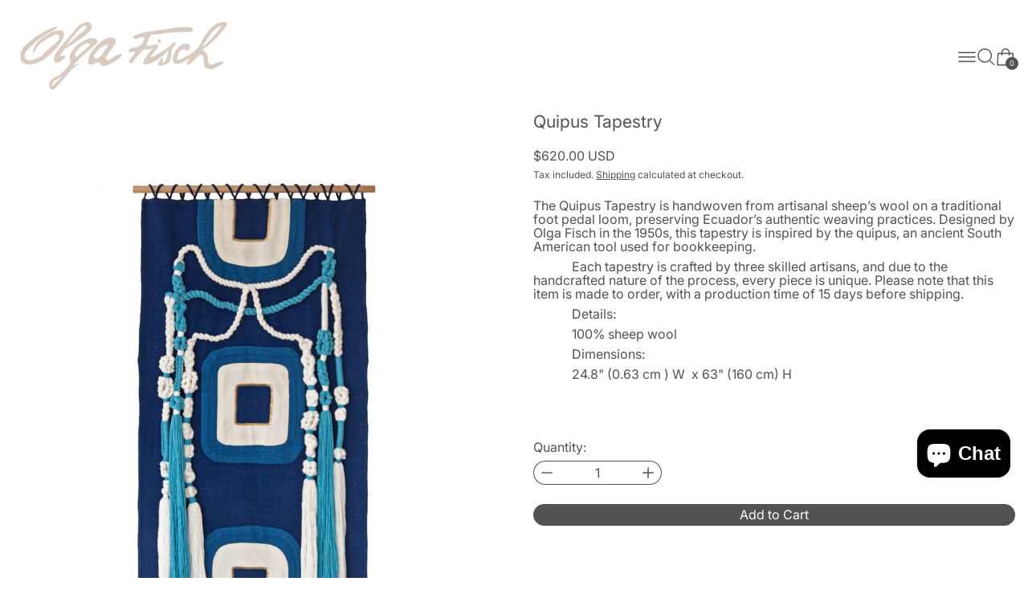

--- FILE ---
content_type: text/html; charset=utf-8
request_url: https://olgafisch.com/collections/olga-fisch-designs/products/quipus-tapestry-2
body_size: 41999
content:
<!doctype html>
<html class="no-js" lang="en">
  <head>
    <meta charset="utf-8">
    <meta http-equiv="X-UA-Compatible" content="IE=edge">
    <meta name="viewport" content="width=device-width,initial-scale=1">
    <meta name="theme-color" content="">
    <link rel="canonical" href="https://olgafisch.com/products/quipus-tapestry-2">
    <link rel="preconnect" href="https://cdn.shopify.com" crossorigin><link
        rel="icon"
        type="image/png"
        href="//olgafisch.com/cdn/shop/files/logo-sin-fondo.png?crop=center&height=32&v=1651272698&width=32"
      ><link rel="preconnect" href="https://fonts.shopifycdn.com" crossorigin><title>
      Quipus Tapestry

        &ndash; Olga Fisch </title>

    
      <meta name="description" content="The Quipus Tapestry is handwoven from artisanal sheep’s wool on a traditional foot pedal loom, preserving Ecuador’s authentic weaving practices. Designed by Olga Fisch in the 1950s, this tapestry is inspired by the quipus, an ancient South American tool used for bookkeeping. Each tapestry is crafted by three skilled ar">
    

    <script>window.performance && window.performance.mark && window.performance.mark('shopify.content_for_header.start');</script><meta name="google-site-verification" content="JTNpUnlpwaaMbMFVyrJRGFhLxuXhf9BQWsG1vH8cZo4">
<meta name="google-site-verification" content="JTNpUnlpwaaMbMFVyrJRGFhLxuXhf9BQWsG1vH8cZo4">
<meta name="google-site-verification" content="1Yy8Prn5h42fhTu35ZBj3NijJoRpV1Ds8k7XITyZ6SI">
<meta name="facebook-domain-verification" content="gh67ljvensgxhti25yjobjq50bvtl7">
<meta id="shopify-digital-wallet" name="shopify-digital-wallet" content="/18291497/digital_wallets/dialog">
<meta name="shopify-checkout-api-token" content="5628514e71fcad677d77a666f4487add">
<meta id="in-context-paypal-metadata" data-shop-id="18291497" data-venmo-supported="false" data-environment="production" data-locale="en_US" data-paypal-v4="true" data-currency="USD">
<link rel="alternate" hreflang="x-default" href="https://olgafisch.com/es-ec/products/quipus-tapestry-2">
<link rel="alternate" hreflang="es" href="https://olgafisch.com/es-ec/products/quipus-tapestry-2">
<link rel="alternate" hreflang="en" href="https://olgafisch.com/en-ec/products/quipus-tapestry-2">
<link rel="alternate" hreflang="en-AC" href="https://olgafisch.com/products/quipus-tapestry-2">
<link rel="alternate" hreflang="en-AD" href="https://olgafisch.com/products/quipus-tapestry-2">
<link rel="alternate" hreflang="en-AE" href="https://olgafisch.com/products/quipus-tapestry-2">
<link rel="alternate" hreflang="en-AF" href="https://olgafisch.com/products/quipus-tapestry-2">
<link rel="alternate" hreflang="en-AG" href="https://olgafisch.com/products/quipus-tapestry-2">
<link rel="alternate" hreflang="en-AI" href="https://olgafisch.com/products/quipus-tapestry-2">
<link rel="alternate" hreflang="en-AL" href="https://olgafisch.com/products/quipus-tapestry-2">
<link rel="alternate" hreflang="en-AM" href="https://olgafisch.com/products/quipus-tapestry-2">
<link rel="alternate" hreflang="en-AN" href="https://olgafisch.com/products/quipus-tapestry-2">
<link rel="alternate" hreflang="en-AO" href="https://olgafisch.com/products/quipus-tapestry-2">
<link rel="alternate" hreflang="en-AR" href="https://olgafisch.com/products/quipus-tapestry-2">
<link rel="alternate" hreflang="en-AT" href="https://olgafisch.com/products/quipus-tapestry-2">
<link rel="alternate" hreflang="en-AW" href="https://olgafisch.com/products/quipus-tapestry-2">
<link rel="alternate" hreflang="en-AX" href="https://olgafisch.com/products/quipus-tapestry-2">
<link rel="alternate" hreflang="en-AZ" href="https://olgafisch.com/products/quipus-tapestry-2">
<link rel="alternate" hreflang="en-BA" href="https://olgafisch.com/products/quipus-tapestry-2">
<link rel="alternate" hreflang="en-BB" href="https://olgafisch.com/products/quipus-tapestry-2">
<link rel="alternate" hreflang="en-BD" href="https://olgafisch.com/products/quipus-tapestry-2">
<link rel="alternate" hreflang="en-BE" href="https://olgafisch.com/products/quipus-tapestry-2">
<link rel="alternate" hreflang="en-BF" href="https://olgafisch.com/products/quipus-tapestry-2">
<link rel="alternate" hreflang="en-BG" href="https://olgafisch.com/products/quipus-tapestry-2">
<link rel="alternate" hreflang="en-BH" href="https://olgafisch.com/products/quipus-tapestry-2">
<link rel="alternate" hreflang="en-BI" href="https://olgafisch.com/products/quipus-tapestry-2">
<link rel="alternate" hreflang="en-BJ" href="https://olgafisch.com/products/quipus-tapestry-2">
<link rel="alternate" hreflang="en-BL" href="https://olgafisch.com/products/quipus-tapestry-2">
<link rel="alternate" hreflang="en-BM" href="https://olgafisch.com/products/quipus-tapestry-2">
<link rel="alternate" hreflang="en-BN" href="https://olgafisch.com/products/quipus-tapestry-2">
<link rel="alternate" hreflang="en-BO" href="https://olgafisch.com/products/quipus-tapestry-2">
<link rel="alternate" hreflang="en-BQ" href="https://olgafisch.com/products/quipus-tapestry-2">
<link rel="alternate" hreflang="en-BR" href="https://olgafisch.com/products/quipus-tapestry-2">
<link rel="alternate" hreflang="en-BS" href="https://olgafisch.com/products/quipus-tapestry-2">
<link rel="alternate" hreflang="en-BT" href="https://olgafisch.com/products/quipus-tapestry-2">
<link rel="alternate" hreflang="en-BV" href="https://olgafisch.com/products/quipus-tapestry-2">
<link rel="alternate" hreflang="en-BW" href="https://olgafisch.com/products/quipus-tapestry-2">
<link rel="alternate" hreflang="en-BY" href="https://olgafisch.com/products/quipus-tapestry-2">
<link rel="alternate" hreflang="en-BZ" href="https://olgafisch.com/products/quipus-tapestry-2">
<link rel="alternate" hreflang="en-CA" href="https://olgafisch.com/products/quipus-tapestry-2">
<link rel="alternate" hreflang="en-CC" href="https://olgafisch.com/products/quipus-tapestry-2">
<link rel="alternate" hreflang="en-CD" href="https://olgafisch.com/products/quipus-tapestry-2">
<link rel="alternate" hreflang="en-CF" href="https://olgafisch.com/products/quipus-tapestry-2">
<link rel="alternate" hreflang="en-CG" href="https://olgafisch.com/products/quipus-tapestry-2">
<link rel="alternate" hreflang="en-CH" href="https://olgafisch.com/products/quipus-tapestry-2">
<link rel="alternate" hreflang="en-CI" href="https://olgafisch.com/products/quipus-tapestry-2">
<link rel="alternate" hreflang="en-CL" href="https://olgafisch.com/products/quipus-tapestry-2">
<link rel="alternate" hreflang="en-CM" href="https://olgafisch.com/products/quipus-tapestry-2">
<link rel="alternate" hreflang="en-CN" href="https://olgafisch.com/products/quipus-tapestry-2">
<link rel="alternate" hreflang="en-CO" href="https://olgafisch.com/products/quipus-tapestry-2">
<link rel="alternate" hreflang="en-CR" href="https://olgafisch.com/products/quipus-tapestry-2">
<link rel="alternate" hreflang="en-CV" href="https://olgafisch.com/products/quipus-tapestry-2">
<link rel="alternate" hreflang="en-CW" href="https://olgafisch.com/products/quipus-tapestry-2">
<link rel="alternate" hreflang="en-CX" href="https://olgafisch.com/products/quipus-tapestry-2">
<link rel="alternate" hreflang="en-CY" href="https://olgafisch.com/products/quipus-tapestry-2">
<link rel="alternate" hreflang="en-CZ" href="https://olgafisch.com/products/quipus-tapestry-2">
<link rel="alternate" hreflang="en-DE" href="https://olgafisch.com/products/quipus-tapestry-2">
<link rel="alternate" hreflang="en-DJ" href="https://olgafisch.com/products/quipus-tapestry-2">
<link rel="alternate" hreflang="en-DK" href="https://olgafisch.com/products/quipus-tapestry-2">
<link rel="alternate" hreflang="en-DM" href="https://olgafisch.com/products/quipus-tapestry-2">
<link rel="alternate" hreflang="en-DO" href="https://olgafisch.com/products/quipus-tapestry-2">
<link rel="alternate" hreflang="en-DZ" href="https://olgafisch.com/products/quipus-tapestry-2">
<link rel="alternate" hreflang="en-EE" href="https://olgafisch.com/products/quipus-tapestry-2">
<link rel="alternate" hreflang="en-EG" href="https://olgafisch.com/products/quipus-tapestry-2">
<link rel="alternate" hreflang="en-EH" href="https://olgafisch.com/products/quipus-tapestry-2">
<link rel="alternate" hreflang="en-ER" href="https://olgafisch.com/products/quipus-tapestry-2">
<link rel="alternate" hreflang="en-ES" href="https://olgafisch.com/products/quipus-tapestry-2">
<link rel="alternate" hreflang="en-ET" href="https://olgafisch.com/products/quipus-tapestry-2">
<link rel="alternate" hreflang="en-FI" href="https://olgafisch.com/products/quipus-tapestry-2">
<link rel="alternate" hreflang="en-FK" href="https://olgafisch.com/products/quipus-tapestry-2">
<link rel="alternate" hreflang="en-FO" href="https://olgafisch.com/products/quipus-tapestry-2">
<link rel="alternate" hreflang="en-FR" href="https://olgafisch.com/products/quipus-tapestry-2">
<link rel="alternate" hreflang="en-GA" href="https://olgafisch.com/products/quipus-tapestry-2">
<link rel="alternate" hreflang="en-GB" href="https://olgafisch.com/products/quipus-tapestry-2">
<link rel="alternate" hreflang="en-GD" href="https://olgafisch.com/products/quipus-tapestry-2">
<link rel="alternate" hreflang="en-GE" href="https://olgafisch.com/products/quipus-tapestry-2">
<link rel="alternate" hreflang="en-GF" href="https://olgafisch.com/products/quipus-tapestry-2">
<link rel="alternate" hreflang="en-GG" href="https://olgafisch.com/products/quipus-tapestry-2">
<link rel="alternate" hreflang="en-GH" href="https://olgafisch.com/products/quipus-tapestry-2">
<link rel="alternate" hreflang="en-GI" href="https://olgafisch.com/products/quipus-tapestry-2">
<link rel="alternate" hreflang="en-GL" href="https://olgafisch.com/products/quipus-tapestry-2">
<link rel="alternate" hreflang="en-GM" href="https://olgafisch.com/products/quipus-tapestry-2">
<link rel="alternate" hreflang="en-GN" href="https://olgafisch.com/products/quipus-tapestry-2">
<link rel="alternate" hreflang="en-GP" href="https://olgafisch.com/products/quipus-tapestry-2">
<link rel="alternate" hreflang="en-GQ" href="https://olgafisch.com/products/quipus-tapestry-2">
<link rel="alternate" hreflang="en-GR" href="https://olgafisch.com/products/quipus-tapestry-2">
<link rel="alternate" hreflang="en-GT" href="https://olgafisch.com/products/quipus-tapestry-2">
<link rel="alternate" hreflang="en-GW" href="https://olgafisch.com/products/quipus-tapestry-2">
<link rel="alternate" hreflang="en-GY" href="https://olgafisch.com/products/quipus-tapestry-2">
<link rel="alternate" hreflang="en-HK" href="https://olgafisch.com/products/quipus-tapestry-2">
<link rel="alternate" hreflang="en-HN" href="https://olgafisch.com/products/quipus-tapestry-2">
<link rel="alternate" hreflang="en-HR" href="https://olgafisch.com/products/quipus-tapestry-2">
<link rel="alternate" hreflang="en-HT" href="https://olgafisch.com/products/quipus-tapestry-2">
<link rel="alternate" hreflang="en-HU" href="https://olgafisch.com/products/quipus-tapestry-2">
<link rel="alternate" hreflang="en-ID" href="https://olgafisch.com/products/quipus-tapestry-2">
<link rel="alternate" hreflang="en-IE" href="https://olgafisch.com/products/quipus-tapestry-2">
<link rel="alternate" hreflang="en-IL" href="https://olgafisch.com/products/quipus-tapestry-2">
<link rel="alternate" hreflang="en-IM" href="https://olgafisch.com/products/quipus-tapestry-2">
<link rel="alternate" hreflang="en-IN" href="https://olgafisch.com/products/quipus-tapestry-2">
<link rel="alternate" hreflang="en-IO" href="https://olgafisch.com/products/quipus-tapestry-2">
<link rel="alternate" hreflang="en-IQ" href="https://olgafisch.com/products/quipus-tapestry-2">
<link rel="alternate" hreflang="en-IS" href="https://olgafisch.com/products/quipus-tapestry-2">
<link rel="alternate" hreflang="en-IT" href="https://olgafisch.com/products/quipus-tapestry-2">
<link rel="alternate" hreflang="en-JE" href="https://olgafisch.com/products/quipus-tapestry-2">
<link rel="alternate" hreflang="en-JM" href="https://olgafisch.com/products/quipus-tapestry-2">
<link rel="alternate" hreflang="en-JO" href="https://olgafisch.com/products/quipus-tapestry-2">
<link rel="alternate" hreflang="en-JP" href="https://olgafisch.com/products/quipus-tapestry-2">
<link rel="alternate" hreflang="en-KE" href="https://olgafisch.com/products/quipus-tapestry-2">
<link rel="alternate" hreflang="en-KG" href="https://olgafisch.com/products/quipus-tapestry-2">
<link rel="alternate" hreflang="en-KH" href="https://olgafisch.com/products/quipus-tapestry-2">
<link rel="alternate" hreflang="en-KM" href="https://olgafisch.com/products/quipus-tapestry-2">
<link rel="alternate" hreflang="en-KN" href="https://olgafisch.com/products/quipus-tapestry-2">
<link rel="alternate" hreflang="en-KR" href="https://olgafisch.com/products/quipus-tapestry-2">
<link rel="alternate" hreflang="en-KW" href="https://olgafisch.com/products/quipus-tapestry-2">
<link rel="alternate" hreflang="en-KY" href="https://olgafisch.com/products/quipus-tapestry-2">
<link rel="alternate" hreflang="en-KZ" href="https://olgafisch.com/products/quipus-tapestry-2">
<link rel="alternate" hreflang="en-LA" href="https://olgafisch.com/products/quipus-tapestry-2">
<link rel="alternate" hreflang="en-LB" href="https://olgafisch.com/products/quipus-tapestry-2">
<link rel="alternate" hreflang="en-LC" href="https://olgafisch.com/products/quipus-tapestry-2">
<link rel="alternate" hreflang="en-LI" href="https://olgafisch.com/products/quipus-tapestry-2">
<link rel="alternate" hreflang="en-LK" href="https://olgafisch.com/products/quipus-tapestry-2">
<link rel="alternate" hreflang="en-LR" href="https://olgafisch.com/products/quipus-tapestry-2">
<link rel="alternate" hreflang="en-LS" href="https://olgafisch.com/products/quipus-tapestry-2">
<link rel="alternate" hreflang="en-LT" href="https://olgafisch.com/products/quipus-tapestry-2">
<link rel="alternate" hreflang="en-LU" href="https://olgafisch.com/products/quipus-tapestry-2">
<link rel="alternate" hreflang="en-LV" href="https://olgafisch.com/products/quipus-tapestry-2">
<link rel="alternate" hreflang="en-LY" href="https://olgafisch.com/products/quipus-tapestry-2">
<link rel="alternate" hreflang="en-MA" href="https://olgafisch.com/products/quipus-tapestry-2">
<link rel="alternate" hreflang="en-MC" href="https://olgafisch.com/products/quipus-tapestry-2">
<link rel="alternate" hreflang="en-MD" href="https://olgafisch.com/products/quipus-tapestry-2">
<link rel="alternate" hreflang="en-ME" href="https://olgafisch.com/products/quipus-tapestry-2">
<link rel="alternate" hreflang="en-MF" href="https://olgafisch.com/products/quipus-tapestry-2">
<link rel="alternate" hreflang="en-MG" href="https://olgafisch.com/products/quipus-tapestry-2">
<link rel="alternate" hreflang="en-MK" href="https://olgafisch.com/products/quipus-tapestry-2">
<link rel="alternate" hreflang="en-ML" href="https://olgafisch.com/products/quipus-tapestry-2">
<link rel="alternate" hreflang="en-MM" href="https://olgafisch.com/products/quipus-tapestry-2">
<link rel="alternate" hreflang="en-MN" href="https://olgafisch.com/products/quipus-tapestry-2">
<link rel="alternate" hreflang="en-MO" href="https://olgafisch.com/products/quipus-tapestry-2">
<link rel="alternate" hreflang="en-MQ" href="https://olgafisch.com/products/quipus-tapestry-2">
<link rel="alternate" hreflang="en-MR" href="https://olgafisch.com/products/quipus-tapestry-2">
<link rel="alternate" hreflang="en-MS" href="https://olgafisch.com/products/quipus-tapestry-2">
<link rel="alternate" hreflang="en-MT" href="https://olgafisch.com/products/quipus-tapestry-2">
<link rel="alternate" hreflang="en-MU" href="https://olgafisch.com/products/quipus-tapestry-2">
<link rel="alternate" hreflang="en-MV" href="https://olgafisch.com/products/quipus-tapestry-2">
<link rel="alternate" hreflang="en-MW" href="https://olgafisch.com/products/quipus-tapestry-2">
<link rel="alternate" hreflang="en-MX" href="https://olgafisch.com/products/quipus-tapestry-2">
<link rel="alternate" hreflang="en-MY" href="https://olgafisch.com/products/quipus-tapestry-2">
<link rel="alternate" hreflang="en-MZ" href="https://olgafisch.com/products/quipus-tapestry-2">
<link rel="alternate" hreflang="en-NA" href="https://olgafisch.com/products/quipus-tapestry-2">
<link rel="alternate" hreflang="en-NE" href="https://olgafisch.com/products/quipus-tapestry-2">
<link rel="alternate" hreflang="en-NG" href="https://olgafisch.com/products/quipus-tapestry-2">
<link rel="alternate" hreflang="en-NI" href="https://olgafisch.com/products/quipus-tapestry-2">
<link rel="alternate" hreflang="en-NL" href="https://olgafisch.com/products/quipus-tapestry-2">
<link rel="alternate" hreflang="en-NO" href="https://olgafisch.com/products/quipus-tapestry-2">
<link rel="alternate" hreflang="en-NP" href="https://olgafisch.com/products/quipus-tapestry-2">
<link rel="alternate" hreflang="en-OM" href="https://olgafisch.com/products/quipus-tapestry-2">
<link rel="alternate" hreflang="en-PA" href="https://olgafisch.com/products/quipus-tapestry-2">
<link rel="alternate" hreflang="en-PE" href="https://olgafisch.com/products/quipus-tapestry-2">
<link rel="alternate" hreflang="en-PH" href="https://olgafisch.com/products/quipus-tapestry-2">
<link rel="alternate" hreflang="en-PK" href="https://olgafisch.com/products/quipus-tapestry-2">
<link rel="alternate" hreflang="en-PL" href="https://olgafisch.com/products/quipus-tapestry-2">
<link rel="alternate" hreflang="en-PM" href="https://olgafisch.com/products/quipus-tapestry-2">
<link rel="alternate" hreflang="en-PS" href="https://olgafisch.com/products/quipus-tapestry-2">
<link rel="alternate" hreflang="en-PT" href="https://olgafisch.com/products/quipus-tapestry-2">
<link rel="alternate" hreflang="en-PY" href="https://olgafisch.com/products/quipus-tapestry-2">
<link rel="alternate" hreflang="en-QA" href="https://olgafisch.com/products/quipus-tapestry-2">
<link rel="alternate" hreflang="en-RE" href="https://olgafisch.com/products/quipus-tapestry-2">
<link rel="alternate" hreflang="en-RO" href="https://olgafisch.com/products/quipus-tapestry-2">
<link rel="alternate" hreflang="en-RS" href="https://olgafisch.com/products/quipus-tapestry-2">
<link rel="alternate" hreflang="en-RU" href="https://olgafisch.com/products/quipus-tapestry-2">
<link rel="alternate" hreflang="en-RW" href="https://olgafisch.com/products/quipus-tapestry-2">
<link rel="alternate" hreflang="en-SA" href="https://olgafisch.com/products/quipus-tapestry-2">
<link rel="alternate" hreflang="en-SC" href="https://olgafisch.com/products/quipus-tapestry-2">
<link rel="alternate" hreflang="en-SD" href="https://olgafisch.com/products/quipus-tapestry-2">
<link rel="alternate" hreflang="en-SE" href="https://olgafisch.com/products/quipus-tapestry-2">
<link rel="alternate" hreflang="en-SG" href="https://olgafisch.com/products/quipus-tapestry-2">
<link rel="alternate" hreflang="en-SH" href="https://olgafisch.com/products/quipus-tapestry-2">
<link rel="alternate" hreflang="en-SI" href="https://olgafisch.com/products/quipus-tapestry-2">
<link rel="alternate" hreflang="en-SJ" href="https://olgafisch.com/products/quipus-tapestry-2">
<link rel="alternate" hreflang="en-SK" href="https://olgafisch.com/products/quipus-tapestry-2">
<link rel="alternate" hreflang="en-SL" href="https://olgafisch.com/products/quipus-tapestry-2">
<link rel="alternate" hreflang="en-SM" href="https://olgafisch.com/products/quipus-tapestry-2">
<link rel="alternate" hreflang="en-SN" href="https://olgafisch.com/products/quipus-tapestry-2">
<link rel="alternate" hreflang="en-SO" href="https://olgafisch.com/products/quipus-tapestry-2">
<link rel="alternate" hreflang="en-SR" href="https://olgafisch.com/products/quipus-tapestry-2">
<link rel="alternate" hreflang="en-SS" href="https://olgafisch.com/products/quipus-tapestry-2">
<link rel="alternate" hreflang="en-ST" href="https://olgafisch.com/products/quipus-tapestry-2">
<link rel="alternate" hreflang="en-SV" href="https://olgafisch.com/products/quipus-tapestry-2">
<link rel="alternate" hreflang="en-SX" href="https://olgafisch.com/products/quipus-tapestry-2">
<link rel="alternate" hreflang="en-SZ" href="https://olgafisch.com/products/quipus-tapestry-2">
<link rel="alternate" hreflang="en-TA" href="https://olgafisch.com/products/quipus-tapestry-2">
<link rel="alternate" hreflang="en-TC" href="https://olgafisch.com/products/quipus-tapestry-2">
<link rel="alternate" hreflang="en-TD" href="https://olgafisch.com/products/quipus-tapestry-2">
<link rel="alternate" hreflang="en-TG" href="https://olgafisch.com/products/quipus-tapestry-2">
<link rel="alternate" hreflang="en-TH" href="https://olgafisch.com/products/quipus-tapestry-2">
<link rel="alternate" hreflang="en-TJ" href="https://olgafisch.com/products/quipus-tapestry-2">
<link rel="alternate" hreflang="en-TM" href="https://olgafisch.com/products/quipus-tapestry-2">
<link rel="alternate" hreflang="en-TN" href="https://olgafisch.com/products/quipus-tapestry-2">
<link rel="alternate" hreflang="en-TR" href="https://olgafisch.com/products/quipus-tapestry-2">
<link rel="alternate" hreflang="en-TT" href="https://olgafisch.com/products/quipus-tapestry-2">
<link rel="alternate" hreflang="en-TW" href="https://olgafisch.com/products/quipus-tapestry-2">
<link rel="alternate" hreflang="en-TZ" href="https://olgafisch.com/products/quipus-tapestry-2">
<link rel="alternate" hreflang="en-UA" href="https://olgafisch.com/products/quipus-tapestry-2">
<link rel="alternate" hreflang="en-UG" href="https://olgafisch.com/products/quipus-tapestry-2">
<link rel="alternate" hreflang="en-UM" href="https://olgafisch.com/products/quipus-tapestry-2">
<link rel="alternate" hreflang="en-US" href="https://olgafisch.com/products/quipus-tapestry-2">
<link rel="alternate" hreflang="en-UY" href="https://olgafisch.com/products/quipus-tapestry-2">
<link rel="alternate" hreflang="en-UZ" href="https://olgafisch.com/products/quipus-tapestry-2">
<link rel="alternate" hreflang="en-VA" href="https://olgafisch.com/products/quipus-tapestry-2">
<link rel="alternate" hreflang="en-VC" href="https://olgafisch.com/products/quipus-tapestry-2">
<link rel="alternate" hreflang="en-VE" href="https://olgafisch.com/products/quipus-tapestry-2">
<link rel="alternate" hreflang="en-VG" href="https://olgafisch.com/products/quipus-tapestry-2">
<link rel="alternate" hreflang="en-VN" href="https://olgafisch.com/products/quipus-tapestry-2">
<link rel="alternate" hreflang="en-XK" href="https://olgafisch.com/products/quipus-tapestry-2">
<link rel="alternate" hreflang="en-YE" href="https://olgafisch.com/products/quipus-tapestry-2">
<link rel="alternate" hreflang="en-YT" href="https://olgafisch.com/products/quipus-tapestry-2">
<link rel="alternate" hreflang="en-ZA" href="https://olgafisch.com/products/quipus-tapestry-2">
<link rel="alternate" hreflang="en-ZM" href="https://olgafisch.com/products/quipus-tapestry-2">
<link rel="alternate" hreflang="en-ZW" href="https://olgafisch.com/products/quipus-tapestry-2">
<link rel="alternate" type="application/json+oembed" href="https://olgafisch.com/products/quipus-tapestry-2.oembed">
<script async="async" src="/checkouts/internal/preloads.js?locale=en-BM"></script>
<link rel="preconnect" href="https://shop.app" crossorigin="anonymous">
<script async="async" src="https://shop.app/checkouts/internal/preloads.js?locale=en-BM&shop_id=18291497" crossorigin="anonymous"></script>
<script id="apple-pay-shop-capabilities" type="application/json">{"shopId":18291497,"countryCode":"US","currencyCode":"USD","merchantCapabilities":["supports3DS"],"merchantId":"gid:\/\/shopify\/Shop\/18291497","merchantName":"Olga Fisch ","requiredBillingContactFields":["postalAddress","email","phone"],"requiredShippingContactFields":["postalAddress","email","phone"],"shippingType":"shipping","supportedNetworks":["visa","masterCard","amex","discover","elo","jcb"],"total":{"type":"pending","label":"Olga Fisch ","amount":"1.00"},"shopifyPaymentsEnabled":true,"supportsSubscriptions":true}</script>
<script id="shopify-features" type="application/json">{"accessToken":"5628514e71fcad677d77a666f4487add","betas":["rich-media-storefront-analytics"],"domain":"olgafisch.com","predictiveSearch":true,"shopId":18291497,"locale":"en"}</script>
<script>var Shopify = Shopify || {};
Shopify.shop = "olga-fisch.myshopify.com";
Shopify.locale = "en";
Shopify.currency = {"active":"USD","rate":"1.0"};
Shopify.country = "BM";
Shopify.theme = {"name":"Exhibit","id":148310327535,"schema_name":"Exhibit","schema_version":"1.2.3","theme_store_id":1828,"role":"main"};
Shopify.theme.handle = "null";
Shopify.theme.style = {"id":null,"handle":null};
Shopify.cdnHost = "olgafisch.com/cdn";
Shopify.routes = Shopify.routes || {};
Shopify.routes.root = "/";</script>
<script type="module">!function(o){(o.Shopify=o.Shopify||{}).modules=!0}(window);</script>
<script>!function(o){function n(){var o=[];function n(){o.push(Array.prototype.slice.apply(arguments))}return n.q=o,n}var t=o.Shopify=o.Shopify||{};t.loadFeatures=n(),t.autoloadFeatures=n()}(window);</script>
<script>
  window.ShopifyPay = window.ShopifyPay || {};
  window.ShopifyPay.apiHost = "shop.app\/pay";
  window.ShopifyPay.redirectState = null;
</script>
<script id="shop-js-analytics" type="application/json">{"pageType":"product"}</script>
<script defer="defer" async type="module" src="//olgafisch.com/cdn/shopifycloud/shop-js/modules/v2/client.init-shop-cart-sync_C5BV16lS.en.esm.js"></script>
<script defer="defer" async type="module" src="//olgafisch.com/cdn/shopifycloud/shop-js/modules/v2/chunk.common_CygWptCX.esm.js"></script>
<script type="module">
  await import("//olgafisch.com/cdn/shopifycloud/shop-js/modules/v2/client.init-shop-cart-sync_C5BV16lS.en.esm.js");
await import("//olgafisch.com/cdn/shopifycloud/shop-js/modules/v2/chunk.common_CygWptCX.esm.js");

  window.Shopify.SignInWithShop?.initShopCartSync?.({"fedCMEnabled":true,"windoidEnabled":true});

</script>
<script defer="defer" async type="module" src="//olgafisch.com/cdn/shopifycloud/shop-js/modules/v2/client.payment-terms_CZxnsJam.en.esm.js"></script>
<script defer="defer" async type="module" src="//olgafisch.com/cdn/shopifycloud/shop-js/modules/v2/chunk.common_CygWptCX.esm.js"></script>
<script defer="defer" async type="module" src="//olgafisch.com/cdn/shopifycloud/shop-js/modules/v2/chunk.modal_D71HUcav.esm.js"></script>
<script type="module">
  await import("//olgafisch.com/cdn/shopifycloud/shop-js/modules/v2/client.payment-terms_CZxnsJam.en.esm.js");
await import("//olgafisch.com/cdn/shopifycloud/shop-js/modules/v2/chunk.common_CygWptCX.esm.js");
await import("//olgafisch.com/cdn/shopifycloud/shop-js/modules/v2/chunk.modal_D71HUcav.esm.js");

  
</script>
<script>
  window.Shopify = window.Shopify || {};
  if (!window.Shopify.featureAssets) window.Shopify.featureAssets = {};
  window.Shopify.featureAssets['shop-js'] = {"shop-cart-sync":["modules/v2/client.shop-cart-sync_ZFArdW7E.en.esm.js","modules/v2/chunk.common_CygWptCX.esm.js"],"init-fed-cm":["modules/v2/client.init-fed-cm_CmiC4vf6.en.esm.js","modules/v2/chunk.common_CygWptCX.esm.js"],"shop-button":["modules/v2/client.shop-button_tlx5R9nI.en.esm.js","modules/v2/chunk.common_CygWptCX.esm.js"],"shop-cash-offers":["modules/v2/client.shop-cash-offers_DOA2yAJr.en.esm.js","modules/v2/chunk.common_CygWptCX.esm.js","modules/v2/chunk.modal_D71HUcav.esm.js"],"init-windoid":["modules/v2/client.init-windoid_sURxWdc1.en.esm.js","modules/v2/chunk.common_CygWptCX.esm.js"],"shop-toast-manager":["modules/v2/client.shop-toast-manager_ClPi3nE9.en.esm.js","modules/v2/chunk.common_CygWptCX.esm.js"],"init-shop-email-lookup-coordinator":["modules/v2/client.init-shop-email-lookup-coordinator_B8hsDcYM.en.esm.js","modules/v2/chunk.common_CygWptCX.esm.js"],"init-shop-cart-sync":["modules/v2/client.init-shop-cart-sync_C5BV16lS.en.esm.js","modules/v2/chunk.common_CygWptCX.esm.js"],"avatar":["modules/v2/client.avatar_BTnouDA3.en.esm.js"],"pay-button":["modules/v2/client.pay-button_FdsNuTd3.en.esm.js","modules/v2/chunk.common_CygWptCX.esm.js"],"init-customer-accounts":["modules/v2/client.init-customer-accounts_DxDtT_ad.en.esm.js","modules/v2/client.shop-login-button_C5VAVYt1.en.esm.js","modules/v2/chunk.common_CygWptCX.esm.js","modules/v2/chunk.modal_D71HUcav.esm.js"],"init-shop-for-new-customer-accounts":["modules/v2/client.init-shop-for-new-customer-accounts_ChsxoAhi.en.esm.js","modules/v2/client.shop-login-button_C5VAVYt1.en.esm.js","modules/v2/chunk.common_CygWptCX.esm.js","modules/v2/chunk.modal_D71HUcav.esm.js"],"shop-login-button":["modules/v2/client.shop-login-button_C5VAVYt1.en.esm.js","modules/v2/chunk.common_CygWptCX.esm.js","modules/v2/chunk.modal_D71HUcav.esm.js"],"init-customer-accounts-sign-up":["modules/v2/client.init-customer-accounts-sign-up_CPSyQ0Tj.en.esm.js","modules/v2/client.shop-login-button_C5VAVYt1.en.esm.js","modules/v2/chunk.common_CygWptCX.esm.js","modules/v2/chunk.modal_D71HUcav.esm.js"],"shop-follow-button":["modules/v2/client.shop-follow-button_Cva4Ekp9.en.esm.js","modules/v2/chunk.common_CygWptCX.esm.js","modules/v2/chunk.modal_D71HUcav.esm.js"],"checkout-modal":["modules/v2/client.checkout-modal_BPM8l0SH.en.esm.js","modules/v2/chunk.common_CygWptCX.esm.js","modules/v2/chunk.modal_D71HUcav.esm.js"],"lead-capture":["modules/v2/client.lead-capture_Bi8yE_yS.en.esm.js","modules/v2/chunk.common_CygWptCX.esm.js","modules/v2/chunk.modal_D71HUcav.esm.js"],"shop-login":["modules/v2/client.shop-login_D6lNrXab.en.esm.js","modules/v2/chunk.common_CygWptCX.esm.js","modules/v2/chunk.modal_D71HUcav.esm.js"],"payment-terms":["modules/v2/client.payment-terms_CZxnsJam.en.esm.js","modules/v2/chunk.common_CygWptCX.esm.js","modules/v2/chunk.modal_D71HUcav.esm.js"]};
</script>
<script>(function() {
  var isLoaded = false;
  function asyncLoad() {
    if (isLoaded) return;
    isLoaded = true;
    var urls = ["https:\/\/chimpstatic.com\/mcjs-connected\/js\/users\/a6530a6afc6fca31d28900cc5\/a4e510b8b9c00c7d5f02b19f4.js?shop=olga-fisch.myshopify.com"];
    for (var i = 0; i < urls.length; i++) {
      var s = document.createElement('script');
      s.type = 'text/javascript';
      s.async = true;
      s.src = urls[i];
      var x = document.getElementsByTagName('script')[0];
      x.parentNode.insertBefore(s, x);
    }
  };
  if(window.attachEvent) {
    window.attachEvent('onload', asyncLoad);
  } else {
    window.addEventListener('load', asyncLoad, false);
  }
})();</script>
<script id="__st">var __st={"a":18291497,"offset":-43200,"reqid":"755bdb37-bd64-4cce-a149-dd9d429c2dd8-1768790751","pageurl":"olgafisch.com\/collections\/olga-fisch-designs\/products\/quipus-tapestry-2","u":"023407beb82a","p":"product","rtyp":"product","rid":7975287554287};</script>
<script>window.ShopifyPaypalV4VisibilityTracking = true;</script>
<script id="captcha-bootstrap">!function(){'use strict';const t='contact',e='account',n='new_comment',o=[[t,t],['blogs',n],['comments',n],[t,'customer']],c=[[e,'customer_login'],[e,'guest_login'],[e,'recover_customer_password'],[e,'create_customer']],r=t=>t.map((([t,e])=>`form[action*='/${t}']:not([data-nocaptcha='true']) input[name='form_type'][value='${e}']`)).join(','),a=t=>()=>t?[...document.querySelectorAll(t)].map((t=>t.form)):[];function s(){const t=[...o],e=r(t);return a(e)}const i='password',u='form_key',d=['recaptcha-v3-token','g-recaptcha-response','h-captcha-response',i],f=()=>{try{return window.sessionStorage}catch{return}},m='__shopify_v',_=t=>t.elements[u];function p(t,e,n=!1){try{const o=window.sessionStorage,c=JSON.parse(o.getItem(e)),{data:r}=function(t){const{data:e,action:n}=t;return t[m]||n?{data:e,action:n}:{data:t,action:n}}(c);for(const[e,n]of Object.entries(r))t.elements[e]&&(t.elements[e].value=n);n&&o.removeItem(e)}catch(o){console.error('form repopulation failed',{error:o})}}const l='form_type',E='cptcha';function T(t){t.dataset[E]=!0}const w=window,h=w.document,L='Shopify',v='ce_forms',y='captcha';let A=!1;((t,e)=>{const n=(g='f06e6c50-85a8-45c8-87d0-21a2b65856fe',I='https://cdn.shopify.com/shopifycloud/storefront-forms-hcaptcha/ce_storefront_forms_captcha_hcaptcha.v1.5.2.iife.js',D={infoText:'Protected by hCaptcha',privacyText:'Privacy',termsText:'Terms'},(t,e,n)=>{const o=w[L][v],c=o.bindForm;if(c)return c(t,g,e,D).then(n);var r;o.q.push([[t,g,e,D],n]),r=I,A||(h.body.append(Object.assign(h.createElement('script'),{id:'captcha-provider',async:!0,src:r})),A=!0)});var g,I,D;w[L]=w[L]||{},w[L][v]=w[L][v]||{},w[L][v].q=[],w[L][y]=w[L][y]||{},w[L][y].protect=function(t,e){n(t,void 0,e),T(t)},Object.freeze(w[L][y]),function(t,e,n,w,h,L){const[v,y,A,g]=function(t,e,n){const i=e?o:[],u=t?c:[],d=[...i,...u],f=r(d),m=r(i),_=r(d.filter((([t,e])=>n.includes(e))));return[a(f),a(m),a(_),s()]}(w,h,L),I=t=>{const e=t.target;return e instanceof HTMLFormElement?e:e&&e.form},D=t=>v().includes(t);t.addEventListener('submit',(t=>{const e=I(t);if(!e)return;const n=D(e)&&!e.dataset.hcaptchaBound&&!e.dataset.recaptchaBound,o=_(e),c=g().includes(e)&&(!o||!o.value);(n||c)&&t.preventDefault(),c&&!n&&(function(t){try{if(!f())return;!function(t){const e=f();if(!e)return;const n=_(t);if(!n)return;const o=n.value;o&&e.removeItem(o)}(t);const e=Array.from(Array(32),(()=>Math.random().toString(36)[2])).join('');!function(t,e){_(t)||t.append(Object.assign(document.createElement('input'),{type:'hidden',name:u})),t.elements[u].value=e}(t,e),function(t,e){const n=f();if(!n)return;const o=[...t.querySelectorAll(`input[type='${i}']`)].map((({name:t})=>t)),c=[...d,...o],r={};for(const[a,s]of new FormData(t).entries())c.includes(a)||(r[a]=s);n.setItem(e,JSON.stringify({[m]:1,action:t.action,data:r}))}(t,e)}catch(e){console.error('failed to persist form',e)}}(e),e.submit())}));const S=(t,e)=>{t&&!t.dataset[E]&&(n(t,e.some((e=>e===t))),T(t))};for(const o of['focusin','change'])t.addEventListener(o,(t=>{const e=I(t);D(e)&&S(e,y())}));const B=e.get('form_key'),M=e.get(l),P=B&&M;t.addEventListener('DOMContentLoaded',(()=>{const t=y();if(P)for(const e of t)e.elements[l].value===M&&p(e,B);[...new Set([...A(),...v().filter((t=>'true'===t.dataset.shopifyCaptcha))])].forEach((e=>S(e,t)))}))}(h,new URLSearchParams(w.location.search),n,t,e,['guest_login'])})(!0,!0)}();</script>
<script integrity="sha256-4kQ18oKyAcykRKYeNunJcIwy7WH5gtpwJnB7kiuLZ1E=" data-source-attribution="shopify.loadfeatures" defer="defer" src="//olgafisch.com/cdn/shopifycloud/storefront/assets/storefront/load_feature-a0a9edcb.js" crossorigin="anonymous"></script>
<script crossorigin="anonymous" defer="defer" src="//olgafisch.com/cdn/shopifycloud/storefront/assets/shopify_pay/storefront-65b4c6d7.js?v=20250812"></script>
<script data-source-attribution="shopify.dynamic_checkout.dynamic.init">var Shopify=Shopify||{};Shopify.PaymentButton=Shopify.PaymentButton||{isStorefrontPortableWallets:!0,init:function(){window.Shopify.PaymentButton.init=function(){};var t=document.createElement("script");t.src="https://olgafisch.com/cdn/shopifycloud/portable-wallets/latest/portable-wallets.en.js",t.type="module",document.head.appendChild(t)}};
</script>
<script data-source-attribution="shopify.dynamic_checkout.buyer_consent">
  function portableWalletsHideBuyerConsent(e){var t=document.getElementById("shopify-buyer-consent"),n=document.getElementById("shopify-subscription-policy-button");t&&n&&(t.classList.add("hidden"),t.setAttribute("aria-hidden","true"),n.removeEventListener("click",e))}function portableWalletsShowBuyerConsent(e){var t=document.getElementById("shopify-buyer-consent"),n=document.getElementById("shopify-subscription-policy-button");t&&n&&(t.classList.remove("hidden"),t.removeAttribute("aria-hidden"),n.addEventListener("click",e))}window.Shopify?.PaymentButton&&(window.Shopify.PaymentButton.hideBuyerConsent=portableWalletsHideBuyerConsent,window.Shopify.PaymentButton.showBuyerConsent=portableWalletsShowBuyerConsent);
</script>
<script data-source-attribution="shopify.dynamic_checkout.cart.bootstrap">document.addEventListener("DOMContentLoaded",(function(){function t(){return document.querySelector("shopify-accelerated-checkout-cart, shopify-accelerated-checkout")}if(t())Shopify.PaymentButton.init();else{new MutationObserver((function(e,n){t()&&(Shopify.PaymentButton.init(),n.disconnect())})).observe(document.body,{childList:!0,subtree:!0})}}));
</script>
<script id='scb4127' type='text/javascript' async='' src='https://olgafisch.com/cdn/shopifycloud/privacy-banner/storefront-banner.js'></script><link id="shopify-accelerated-checkout-styles" rel="stylesheet" media="screen" href="https://olgafisch.com/cdn/shopifycloud/portable-wallets/latest/accelerated-checkout-backwards-compat.css" crossorigin="anonymous">
<style id="shopify-accelerated-checkout-cart">
        #shopify-buyer-consent {
  margin-top: 1em;
  display: inline-block;
  width: 100%;
}

#shopify-buyer-consent.hidden {
  display: none;
}

#shopify-subscription-policy-button {
  background: none;
  border: none;
  padding: 0;
  text-decoration: underline;
  font-size: inherit;
  cursor: pointer;
}

#shopify-subscription-policy-button::before {
  box-shadow: none;
}

      </style>

<script>window.performance && window.performance.mark && window.performance.mark('shopify.content_for_header.end');</script>


<meta property="og:site_name" content="Olga Fisch ">
<meta property="og:url" content="https://olgafisch.com/products/quipus-tapestry-2">
<meta property="og:title" content="Quipus Tapestry">
<meta property="og:type" content="product">
<meta property="og:description" content="The Quipus Tapestry is handwoven from artisanal sheep’s wool on a traditional foot pedal loom, preserving Ecuador’s authentic weaving practices. Designed by Olga Fisch in the 1950s, this tapestry is inspired by the quipus, an ancient South American tool used for bookkeeping. Each tapestry is crafted by three skilled ar"><meta property="og:image" content="http://olgafisch.com/cdn/shop/products/image_95c560f1-9baa-4c62-ab96-bc43185132fb.jpg?v=1673411140">
  <meta property="og:image:secure_url" content="https://olgafisch.com/cdn/shop/products/image_95c560f1-9baa-4c62-ab96-bc43185132fb.jpg?v=1673411140">
  <meta property="og:image:width" content="1024">
  <meta property="og:image:height" content="1024"><meta property="og:price:amount" content="620.00">
  <meta property="og:price:currency" content="USD"><meta name="twitter:site" content="@https://x.com/olgafisch"><meta name="twitter:card" content="summary_large_image">
<meta name="twitter:title" content="Quipus Tapestry">
<meta name="twitter:description" content="The Quipus Tapestry is handwoven from artisanal sheep’s wool on a traditional foot pedal loom, preserving Ecuador’s authentic weaving practices. Designed by Olga Fisch in the 1950s, this tapestry is inspired by the quipus, an ancient South American tool used for bookkeeping. Each tapestry is crafted by three skilled ar">
<script>
  window.THEMENAME = 'SUBSTRUCT';
  window.THEMEVERSION = '0.1.0';

  document.documentElement.className = document.documentElement.className.replace('no-js', 'js');

  function debounce(fn, wait) {
    let t;
    return (...args) => {
      clearTimeout(t);
      t = setTimeout(() => fn.apply(this, args), wait);
    };
  }

  window.theme = {
    strings: {
      loading: "Loading",
      itemCountOne: "{{ count }} item",
      itemCountOther: "{{ count }} items",
      addToCart: "Add to Cart",
      soldOut: "Sold Out",
      unavailable: "Unavailable",
      regularPrice: "Regular price",
      salePrice: "Sale price",
      sale: "On Sale",
      unitPrice: "Unit price",
      unitPriceSeparator: "per",
      cartEmpty: "Your cart is currently empty.",
      cartCookies: "Enable cookies to use the shopping cart",
      update: "Update Cart",
      quantity: "Quantity",
      discountedTotal: "Discounted total",
      regularTotal: "Regular total",
      priceColumn: "See Price column for discount details.",
      addedToCart: "Added to Cart!",
      cartError: "There was an error while updating your cart. Please try again.",
      cartAddError: "All {{ title }} are in your cart."
    },
    routes: {
      root_url: "\/",
      predictive_search_url: "\/search\/suggest",
      cart_url: "\/cart",
      cart_add_url: "\/cart\/add",
      cart_change_url: "\/cart\/change",
      cart_update_url: "\/cart\/update",
      cart_clear_url: "\/cart\/clear",
    },
    moneyFormat: "${{amount}}",
    moneyWithCurrencyFormat: "${{amount}} USD",
    get defaultMoneyFormat() {
      return this.moneyWithCurrencyFormat;
    },
    cartItemCount: 0,
    settings: {
      cart_type: "drawer",
      open_drawer_on_add_to_cart: true
    },
    info: {
      name: 'Substruct',
    }
  };
</script>
<script src="//olgafisch.com/cdn/shop/t/10/assets/utils.js?v=172123362488042381251736377149" defer></script>
    <script
      src="//olgafisch.com/cdn/shop/t/10/assets/polyfills-inert.bundle.min.js?v=9775187524458939151736377148"
      type="module"
    ></script>
    <script
      src="//olgafisch.com/cdn/shop/t/10/assets/global.bundle.min.js?v=163735030947039730651736377148"
      type="module"
    ></script>
    <script
      src="//olgafisch.com/cdn/shop/t/10/assets/quantity-stepper.js?v=100736204299696274221736377149"
      type="module"
    ></script>
    

    
      <script src="//olgafisch.com/cdn/shop/t/10/assets/cart-items.js?v=50530010457349698261736377148" type="module"></script>
      <script src="//olgafisch.com/cdn/shop/t/10/assets/cart-footer.js?v=92483396784368349501736377148" type="module"></script>
      
        <script src="//olgafisch.com/cdn/shop/t/10/assets/cart-note.js?v=176790727134936207331736377148" type="module"></script>
      
    

    <script src="//olgafisch.com/cdn/shop/t/10/assets/section-group-resize-observer.js?v=166234636156006366751736377149" defer></script>

    

    
      <script
        src="//olgafisch.com/cdn/shop/t/10/assets/vendor-cart.bundle.min.js?v=15289088482190403031736377149"
        type="module"
      ></script>
    

    

    <script>
      window.onYouTubeIframeAPIReady = () => {
        document.body.dispatchEvent(new CustomEvent('youtubeiframeapiready'));
      };
    </script><style id="generated-critical-css">
.flex>.break-words,.flex>.rte,.flex>.rte *{min-width:40%}.dynamic-payment-buttons .shopify-payment-button__button--hidden{display:none}.wrapper{max-width:var(--max-site-width)}.grid-wrapper,.wrapper{margin-left:auto;margin-right:auto;padding-left:var(--wrapper-left-and-right-margin);padding-right:var(--wrapper-left-and-right-margin)}.grid-wrapper{max-width:var(--max-grid-width)}.flex{display:flex}.hidden-if-no-content:has(.no-content){display:none}[data-shopify-xr-hidden]{display:none}
</style>




  <link
    rel='preload'
    as='font'
    href='//olgafisch.com/cdn/fonts/inter/inter_n4.b2a3f24c19b4de56e8871f609e73ca7f6d2e2bb9.woff2'
    type='font/woff2'
    crossorigin
  >



  <link
    rel='preload'
    as='font'
    href='//olgafisch.com/cdn/fonts/inter/inter_n4.b2a3f24c19b4de56e8871f609e73ca7f6d2e2bb9.woff2'
    type='font/woff2'
    crossorigin
  >



<style data-shopify>
  @font-face {
  font-family: Inter;
  font-weight: 400;
  font-style: normal;
  font-display: swap;
  src: url("//olgafisch.com/cdn/fonts/inter/inter_n4.b2a3f24c19b4de56e8871f609e73ca7f6d2e2bb9.woff2") format("woff2"),
       url("//olgafisch.com/cdn/fonts/inter/inter_n4.af8052d517e0c9ffac7b814872cecc27ae1fa132.woff") format("woff");
}

  @font-face {
  font-family: Inter;
  font-weight: 400;
  font-style: normal;
  font-display: swap;
  src: url("//olgafisch.com/cdn/fonts/inter/inter_n4.b2a3f24c19b4de56e8871f609e73ca7f6d2e2bb9.woff2") format("woff2"),
       url("//olgafisch.com/cdn/fonts/inter/inter_n4.af8052d517e0c9ffac7b814872cecc27ae1fa132.woff") format("woff");
}

@font-face {
  font-family: Inter;
  font-weight: 700;
  font-style: normal;
  font-display: swap;
  src: url("//olgafisch.com/cdn/fonts/inter/inter_n7.02711e6b374660cfc7915d1afc1c204e633421e4.woff2") format("woff2"),
       url("//olgafisch.com/cdn/fonts/inter/inter_n7.6dab87426f6b8813070abd79972ceaf2f8d3b012.woff") format("woff");
}
@font-face {
  font-family: Inter;
  font-weight: 400;
  font-style: italic;
  font-display: swap;
  src: url("//olgafisch.com/cdn/fonts/inter/inter_i4.feae1981dda792ab80d117249d9c7e0f1017e5b3.woff2") format("woff2"),
       url("//olgafisch.com/cdn/fonts/inter/inter_i4.62773b7113d5e5f02c71486623cf828884c85c6e.woff") format("woff");
}
@font-face {
  font-family: Inter;
  font-weight: 700;
  font-style: italic;
  font-display: swap;
  src: url("//olgafisch.com/cdn/fonts/inter/inter_i7.b377bcd4cc0f160622a22d638ae7e2cd9b86ea4c.woff2") format("woff2"),
       url("//olgafisch.com/cdn/fonts/inter/inter_i7.7c69a6a34e3bb44fcf6f975857e13b9a9b25beb4.woff") format("woff");
}
@font-face {
  font-family: Inter;
  font-weight: 700;
  font-style: normal;
  font-display: swap;
  src: url("//olgafisch.com/cdn/fonts/inter/inter_n7.02711e6b374660cfc7915d1afc1c204e633421e4.woff2") format("woff2"),
       url("//olgafisch.com/cdn/fonts/inter/inter_n7.6dab87426f6b8813070abd79972ceaf2f8d3b012.woff") format("woff");
}

</style>
<style>
  :root {
    --payment-button-height: 48px;
    --section-x-padding: 1.25rem;
    --transparent: transparent;
    --sidebar-width: 0px;
    --main-section-column-start: 1;
    --main-grid-layout: auto;
    --icon-thickness: 1.4;

    --theme-row-gap-mobile: 1.5rem;
    --theme-col-gap-mobile:  1.5rem;
    --theme-row-gap-desktop:  3.0rem;
    --theme-col-gap-desktop:   3.0rem;
    --theme-row-gap: var(--theme-row-gap-mobile);
    --theme-col-gap: var(--theme-col-gap-mobile);
    --theme-gap: var(--theme-row-gap-mobile) var(--theme-col-gap-mobile);


    --media-grid-row-gap-mobile: 0.375rem;
    --media-grid-col-gap-mobile:  0.375rem;
    --media-grid-row-gap-desktop:  0.75rem;
    --media-grid-col-gap-desktop:   0.75rem;
    --media-grid-row-gap: var(--media-grid-row-gap-mobile);
    --media-grid-col-gap: var(--media-grid-col-gap-mobile);
    --media-grid-gap: var(--media-grid-row-gap-mobile) var(--media-grid-col-gap-mobile);

    --section-vertical-spacing-desktop: 2.5rem;
    --section-vertical-spacing-mobile: 28px;
    --section-vertical-spacing: var(--section-vertical-spacing-mobile);


    --spacer: 1rem;


    --mobile-left-and-right-margin: 0.75rem;
    --desktop-left-and-right-margin: 1.0rem;
    --wrapper-left-and-right-margin: var(--mobile-left-and-right-margin);

    --media-border-radius: 0;--section-title-col-span: 4;
    --section-content-col-span: 6;--max-site-width:  80.0rem;
    --max-grid-width: 100%;

    --section-container-left-and-right-margin: 0;

    --main-font-stack: Inter, sans-serif;
    --main-font-weight: 400;
    --main-font-style: normal;

    --heading-font-stack: Inter, sans-serif;
    --heading-font-weight: 400;
    --heading-font-style: normal;
    --heading-line-height: 1;
    --heading-text-transform: uppercase;

    --heading-letterspacing: 0.0;
    --heading-capitalize: none;
    --heading-decoration: none;

    --color-scheme-error: 245 0 0;
    --color-scheme-success: 0 215 0;

    font-size: 100.0%;

    --base-font-size-from-settings: 16;

    --space-1: 0.625rem; /* .py-2.5 */
    --space-2: 1.25rem; /* .py-5 */
    --space-3: 2.5rem; /* .py-10 */
    --space-4: 5rem; /* .py-20 */
    --space-5: 7rem; /* .py-28 */

    --font-size-ratio-xs: 0.563; /* 1 */
    --font-size-ratio-sm: 0.75;  /* 2 */
    --font-size-ratio-base: 1; /* 3 */
    --font-size-ratio-md: 1.333;
    --font-size-ratio-lg: 1.777;
    --font-size-ratio-xl: 2.369;
    --font-size-ratio-2xl: 3.157;
    --font-size-ratio-3xl: 4.209;
    --font-size-ratio-4xl: 5.61;
    --font-size-ratio-5xl: 7.478;
    --font-size-ratio-6xl: 9.969;
    --font-size-ratio-7xl: 13.288;
    --font-size-ratio-8xl: 17.713;
    --font-size-ratio-9xl: 23.612;

    --font-size-xs: calc(var(--font-size-ratio-xs) * 1rem);
    --font-size-sm: calc(var(--font-size-ratio-sm) * 1rem);
    --font-size-base: calc(var(--font-size-ratio-base) * 1rem);
    --font-size-md: calc(var(--font-size-ratio-md) * 1rem);
    --font-size-lg: calc(var(--font-size-ratio-lg) * 1rem);
    --font-size-xl: calc(var(--font-size-ratio-xl) * 1rem);
    --font-size-2xl: calc(var(--font-size-ratio-2xl) * 1rem);
    --font-size-3xl: calc(var(--font-size-ratio-3xl) * 1rem);
    --font-size-4xl: calc(var(--font-size-ratio-4xl) * 1rem);
    --font-size-5xl: calc(var(--font-size-ratio-5xl) * 1rem);
    --font-size-6xl: calc(var(--font-size-ratio-6xl) * 1rem);
    --font-size-7xl: calc(var(--font-size-ratio-7xl) * 1rem);
    --font-size-8xl: calc(var(--font-size-ratio-8xl) * 1rem);
    --font-size-9xl: calc(var(--font-size-ratio-9xl) * 1rem);

    --type-scale-ratio-xs: 0.563; /* 1 */
    --type-scale-ratio-sm: 0.75;  /* 2 */
    --type-scale-ratio-base: 1; /* 3 */
    --type-scale-ratio-md: 1.333;
    --type-scale-ratio-lg: 1.777;
    --type-scale-ratio-xl: 2.369;
    --type-scale-ratio-2xl: 3.157;
    --type-scale-ratio-3xl: 4.209;
    --type-scale-ratio-4xl: 5.61;
    --type-scale-ratio-5xl: 7.478;
    --type-scale-ratio-6xl: 9.969;
    --type-scale-ratio-7xl: 13.288;
    --type-scale-ratio-8xl: 17.713;
    --type-scale-ratio-9xl: 23.612;

    --type-scale-n-2: calc(var(--type-scale-ratio-xs) * 1rem);
    --type-scale-n-1: calc(var(--type-scale-ratio-sm) * 1rem);
    --type-scale-n0: calc(var(--type-scale-ratio-base) * 1rem);
    --type-scale-n1: calc(var(--type-scale-ratio-md) * 1rem);
    --type-scale-n2: calc(var(--type-scale-ratio-lg) * 1rem);
    --type-scale-n3: calc(var(--type-scale-ratio-xl) * 1rem);
    --type-scale-n4: calc(var(--type-scale-ratio-2xl) * 1rem);
    --type-scale-n5: calc(var(--type-scale-ratio-3xl) * 1rem);
    --type-scale-n6: calc(var(--type-scale-ratio-4xl) * 1rem);
    --type-scale-n7: calc(var(--type-scale-ratio-5xl) * 1rem);
    --type-scale-n8: calc(var(--type-scale-ratio-6xl) * 1rem);
    --type-scale-n9: calc(var(--type-scale-ratio-7xl) * 1rem);
    --type-scale-n10: calc(var(--type-scale-ratio-8xl) * 1rem);
    --type-scale-n11: calc(var(--type-scale-ratio-9xl) * 1rem);

    --base-line-height: 1.1;
    --bopy-text-uppercase: none;

    --font-size-heading: var(--font-size-3xl);

    --hero-height: 0px;
    --full-screen-including-header: 100vh;
    --full-screen-excluding-header-and-hero: 100vh;

    --tile-products-text-transform: none;
    --button-text-transform: none;
    --button-border-radius: 1rem;
    --input-border-radius: 1rem;

    --border-thickness: 1px;
    --underline-thickness: 1px;
    --outline-thickness: 0.1rem;
    --paragraph-spacing-adjust: 0.5;
    --paragraph-indent-adjust: 3;

    --timing-func-energetic: cubic-bezier(1,0,0.4,1);
    --timing-func-gentle: cubic-bezier(0.5,0,0.4,1);
    --timing-func-neutral: cubic-bezier(0.46,0.03,0.52,0.96);

    --main-grid-columns: minmax(0, 1fr);
    --main-grid-rows: minmax(0,auto);--main-grid-areas:  "ct";--sidebar-display: none;
    --sticky-offset: 0px;



    --standard-heading-size: var(--type-scale-n1);
    --feature-heading-size: var(--type-scale-n1);
    --secondary-heading-size: var(--type-scale-n1);
    --menu-drawer-heading-size: var(--type-scale-n0);

    --text-overlay-text-size: var(--type-scale-n7);
    --follow-mouse-text-size: var(--type-scale-n4);
    --overlay-labels-line-height: 1.4;

    --quick-view-max-width: 24rem;



    /* Buttons */--button-padding-y: 0.25rem;
    --button-padding-x: 0.5rem;
    --button-padding: var(--button-padding-y) var(--button-padding-x);--add-to-cart-button-height: 44px;
  }

  @media (min-width: 990px) {
    :root {
      --standard-heading-size: var(--type-scale-n1);
      --feature-heading-size: var(--type-scale-n1);
      --secondary-heading-size: var(--type-scale-n1);
      --section-vertical-spacing: var(--section-vertical-spacing-desktop);
      --wrapper-left-and-right-margin: var(--desktop-left-and-right-margin);
      --theme-row-gap: var(--theme-row-gap-desktop);
      --theme-col-gap: var(--theme-col-gap-desktop);
      --theme-gap: var(--theme-row-gap-desktop) var(--theme-col-gap-desktop);
      --media-grid-row-gap: var(--media-grid-row-gap-desktop);
      --media-grid-col-gap: var(--media-grid-col-gap-desktop);
      --media-grid-gap: var(--media-grid-row-gap-desktop) var(--media-grid-col-gap-desktop);
    }
  }

  .main-site-grid--sidebar {
    display: var(--sidebar-display);
  }


  @media (min-width: 990px) {

    .main-site-grid {
      display: grid;
      grid-template-columns: var(--main-grid-columns);
      grid-template-rows: var(--main-grid-rows);
      grid-template-areas: var(--main-grid-areas);
    }

    .main-site-grid--container {
      grid-area: ct;
    }

    .main-site-grid--header {
      grid-area: hd;
    }

    .main-site-grid--hero {
      grid-area: hr;
    }

    .main-site-grid--sidebar {
      grid-area: sb;
    }

    .main-site-grid--main {
      grid-area: mn;
    }

    .main-site-grid--footer {
      grid-area: ft;
    }
  }



  .font-heading {
    font-family: var(--heading-font-stack);
    font-weight: var(--heading-font-weight);
    font-style: var(--heading-font-style);
    text-transform: var(--heading-capitalize);
    letter-spacing: var(--heading-letterspacing);
    text-decoration: var(--heading-decoration);
  }

  .font-main {
    font-family: var(--main-font-stack);
    font-weight: var(--main-font-weight);
    font-style: var(--main-font-style);
    text-transform: var(--bopy-text-uppercase);
  }

  .font-accent {
    font-family: var(--accent-font-stack);
    font-weight: var(--accent-font-weight);
    font-style: var(--accent-font-style);
  }

  @media (prefers-color-scheme: light) {
    :root {
      --color-os-background: 255, 255, 255;
    }
  }

  @media (prefers-color-scheme: dark) {
    :root {
      --color-os-background: 0, 0, 0;
    }
  }

  [data-color-scheme] {
    --color-scheme-button-text-hover: var(--color-scheme-accent);
    --color-scheme-button-background-hover: var(--color-scheme-background);
  }

  


  :root,
    
    [data-color-scheme="scheme1"] {
      --color-scheme-text: 83 82 81;
      --color-scheme-background: 255 255 255;
      --color-scheme-accent: 139 139 139;
      --color-scheme-accent-contrast:  255 255 255;
      --color-scheme-secondary: 139 139 139;
      --color-scheme-border: 255 255 255;
      --color-scheme-outline-color: var(--color-scheme-text);

      
      --color-scheme-solid-button-background: var(--color-scheme-text);
      --color-scheme-solid-button-text: var(--color-scheme-background);
      --color-scheme-solid-button-background-hover: var(--color-scheme-accent);
      --color-scheme-solid-button-text-hover: var(--color-scheme-accent-contrast);--arrow-left-svg: url("data:image/svg+xml,%3Csvg width='48' height='48' viewBox='0 0 24 24' fill='none' xmlns='http://www.w3.org/2000/svg'%3E%3Cpath d='M22 12L2.00004 12' vector-effect='non-scaling-stroke' stroke='%23535251' stroke-width='1.4' stroke-miterlimit='10'/%3E%3Cpath d='M10.2353 3.76472L2.00001 12L10.2353 20.2353' stroke='%23535251' stroke-width='1.4' vector-effect='non-scaling-stroke' stroke-linejoin='round'/%3E%3C/svg%3E");
--arrow-right-svg: url("data:image/svg+xml,%3Csvg width='48' height='48' viewBox='0 0 24 24' fill='none' xmlns='http://www.w3.org/2000/svg'%3E%3Cpath d='M2 12H22' vector-effect='non-scaling-stroke' stroke='%23535251' stroke-width='1.4' stroke-miterlimit='10'/%3E%3Cpath d='M13.7647 20.2353L22 12L13.7647 3.76472' stroke='%23535251' vector-effect='non-scaling-stroke' stroke-width='1.4' stroke-linejoin='round'/%3E%3C/svg%3E%0A");
--left-arrow-cursor: var(--arrow-left-svg) 0 24, pointer;
--right-arrow-cursor: var(--arrow-right-svg) 48 24, pointer;}

    

    [data-color-scheme="scheme2"] {
      --color-scheme-text: 255 255 255;
      --color-scheme-background: 0 0 0;
      --color-scheme-accent: 53 54 145;
      --color-scheme-accent-contrast:  0 0 0;
      --color-scheme-secondary: 18 18 18;
      --color-scheme-border: 18 18 18;
      --color-scheme-outline-color: var(--color-scheme-text);

      
      --color-scheme-solid-button-background: var(--color-scheme-text);
      --color-scheme-solid-button-text: var(--color-scheme-background);
      --color-scheme-solid-button-background-hover: var(--color-scheme-accent);
      --color-scheme-solid-button-text-hover: var(--color-scheme-accent-contrast);--arrow-left-svg: url("data:image/svg+xml,%3Csvg width='48' height='48' viewBox='0 0 24 24' fill='none' xmlns='http://www.w3.org/2000/svg'%3E%3Cpath d='M22 12L2.00004 12' vector-effect='non-scaling-stroke' stroke='%23ffffff' stroke-width='1.4' stroke-miterlimit='10'/%3E%3Cpath d='M10.2353 3.76472L2.00001 12L10.2353 20.2353' stroke='%23ffffff' stroke-width='1.4' vector-effect='non-scaling-stroke' stroke-linejoin='round'/%3E%3C/svg%3E");
--arrow-right-svg: url("data:image/svg+xml,%3Csvg width='48' height='48' viewBox='0 0 24 24' fill='none' xmlns='http://www.w3.org/2000/svg'%3E%3Cpath d='M2 12H22' vector-effect='non-scaling-stroke' stroke='%23ffffff' stroke-width='1.4' stroke-miterlimit='10'/%3E%3Cpath d='M13.7647 20.2353L22 12L13.7647 3.76472' stroke='%23ffffff' vector-effect='non-scaling-stroke' stroke-width='1.4' stroke-linejoin='round'/%3E%3C/svg%3E%0A");
--left-arrow-cursor: var(--arrow-left-svg) 0 24, pointer;
--right-arrow-cursor: var(--arrow-right-svg) 48 24, pointer;}

    

    [data-color-scheme="scheme-09ec18a3-9622-4406-967c-37c00ec7c620"] {
      --color-scheme-text: 255 255 255;
      --color-scheme-background: 217 202 194;
      --color-scheme-accent: 54 55 146;
      --color-scheme-accent-contrast:  255 255 255;
      --color-scheme-secondary: 255 255 255;
      --color-scheme-border: 106 106 106;
      --color-scheme-outline-color: var(--color-scheme-text);

      
      --color-scheme-solid-button-background: var(--color-scheme-text);
      --color-scheme-solid-button-text: var(--color-scheme-background);
      --color-scheme-solid-button-background-hover: var(--color-scheme-accent);
      --color-scheme-solid-button-text-hover: var(--color-scheme-accent-contrast);--arrow-left-svg: url("data:image/svg+xml,%3Csvg width='48' height='48' viewBox='0 0 24 24' fill='none' xmlns='http://www.w3.org/2000/svg'%3E%3Cpath d='M22 12L2.00004 12' vector-effect='non-scaling-stroke' stroke='%23ffffff' stroke-width='1.4' stroke-miterlimit='10'/%3E%3Cpath d='M10.2353 3.76472L2.00001 12L10.2353 20.2353' stroke='%23ffffff' stroke-width='1.4' vector-effect='non-scaling-stroke' stroke-linejoin='round'/%3E%3C/svg%3E");
--arrow-right-svg: url("data:image/svg+xml,%3Csvg width='48' height='48' viewBox='0 0 24 24' fill='none' xmlns='http://www.w3.org/2000/svg'%3E%3Cpath d='M2 12H22' vector-effect='non-scaling-stroke' stroke='%23ffffff' stroke-width='1.4' stroke-miterlimit='10'/%3E%3Cpath d='M13.7647 20.2353L22 12L13.7647 3.76472' stroke='%23ffffff' vector-effect='non-scaling-stroke' stroke-width='1.4' stroke-linejoin='round'/%3E%3C/svg%3E%0A");
--left-arrow-cursor: var(--arrow-left-svg) 0 24, pointer;
--right-arrow-cursor: var(--arrow-right-svg) 48 24, pointer;}

    

    [data-color-scheme="scheme-02827ae6-8dcd-40d6-9a84-5f730a9cae6f"] {
      --color-scheme-text: 177 173 165;
      --color-scheme-background:   ;
      --color-scheme-accent: 188 168 157;
      --color-scheme-accent-contrast:  255 255 255;
      --color-scheme-secondary: 0 0 0;
      --color-scheme-border: 0 0 0;
      --color-scheme-outline-color: var(--color-scheme-text);

      
      --color-scheme-solid-button-background: var(--color-scheme-text);
      --color-scheme-solid-button-text: var(--color-scheme-background);
      --color-scheme-solid-button-background-hover: var(--color-scheme-accent);
      --color-scheme-solid-button-text-hover: var(--color-scheme-accent-contrast);--arrow-left-svg: url("data:image/svg+xml,%3Csvg width='48' height='48' viewBox='0 0 24 24' fill='none' xmlns='http://www.w3.org/2000/svg'%3E%3Cpath d='M22 12L2.00004 12' vector-effect='non-scaling-stroke' stroke='%23b1ada5' stroke-width='1.4' stroke-miterlimit='10'/%3E%3Cpath d='M10.2353 3.76472L2.00001 12L10.2353 20.2353' stroke='%23b1ada5' stroke-width='1.4' vector-effect='non-scaling-stroke' stroke-linejoin='round'/%3E%3C/svg%3E");
--arrow-right-svg: url("data:image/svg+xml,%3Csvg width='48' height='48' viewBox='0 0 24 24' fill='none' xmlns='http://www.w3.org/2000/svg'%3E%3Cpath d='M2 12H22' vector-effect='non-scaling-stroke' stroke='%23b1ada5' stroke-width='1.4' stroke-miterlimit='10'/%3E%3Cpath d='M13.7647 20.2353L22 12L13.7647 3.76472' stroke='%23b1ada5' vector-effect='non-scaling-stroke' stroke-width='1.4' stroke-linejoin='round'/%3E%3C/svg%3E%0A");
--left-arrow-cursor: var(--arrow-left-svg) 0 24, pointer;
--right-arrow-cursor: var(--arrow-right-svg) 48 24, pointer;}

    

    [data-color-scheme="scheme-8771022d-0885-4a8a-8893-4d677a4f6c42"] {
      --color-scheme-text: 237 233 230;
      --color-scheme-background: 202 194 182;
      --color-scheme-accent: 163 156 151;
      --color-scheme-accent-contrast:  255 255 255;
      --color-scheme-secondary: 250 246 242;
      --color-scheme-border: 0 0 0;
      --color-scheme-outline-color: var(--color-scheme-text);

      
      --color-scheme-solid-button-background: var(--color-scheme-text);
      --color-scheme-solid-button-text: var(--color-scheme-background);
      --color-scheme-solid-button-background-hover: var(--color-scheme-accent);
      --color-scheme-solid-button-text-hover: var(--color-scheme-accent-contrast);--arrow-left-svg: url("data:image/svg+xml,%3Csvg width='48' height='48' viewBox='0 0 24 24' fill='none' xmlns='http://www.w3.org/2000/svg'%3E%3Cpath d='M22 12L2.00004 12' vector-effect='non-scaling-stroke' stroke='%23ede9e6' stroke-width='1.4' stroke-miterlimit='10'/%3E%3Cpath d='M10.2353 3.76472L2.00001 12L10.2353 20.2353' stroke='%23ede9e6' stroke-width='1.4' vector-effect='non-scaling-stroke' stroke-linejoin='round'/%3E%3C/svg%3E");
--arrow-right-svg: url("data:image/svg+xml,%3Csvg width='48' height='48' viewBox='0 0 24 24' fill='none' xmlns='http://www.w3.org/2000/svg'%3E%3Cpath d='M2 12H22' vector-effect='non-scaling-stroke' stroke='%23ede9e6' stroke-width='1.4' stroke-miterlimit='10'/%3E%3Cpath d='M13.7647 20.2353L22 12L13.7647 3.76472' stroke='%23ede9e6' vector-effect='non-scaling-stroke' stroke-width='1.4' stroke-linejoin='round'/%3E%3C/svg%3E%0A");
--left-arrow-cursor: var(--arrow-left-svg) 0 24, pointer;
--right-arrow-cursor: var(--arrow-right-svg) 48 24, pointer;}

    
@keyframes marquee {
    0% {
      transform: translateX(0);
      -webkit-transform: translateX(0);
    }
    100% {
      transform: translateX(-100%);
      -webkit-transform: translateX(-100%);
    }
  }

  [x-cloak] {
    display: none;
  }
</style>
<link href="//olgafisch.com/cdn/shop/t/10/assets/base.bundle.css?v=80901669522160465631736377148" rel="stylesheet" type="text/css" media="all" />
    <link href="//olgafisch.com/cdn/shop/t/10/assets/custom.css?v=150278023526658675951743786539" rel="stylesheet" type="text/css" media="all" />
  <!--Gem_Page_Header_Script-->
    


<!--End_Gem_Page_Header_Script-->
<!-- BEGIN app block: shopify://apps/sized/blocks/sizechart-appembed/20f2f56d-9b9b-4a65-b814-16722417f65a --><script>
    window.__NEXUS_SIZED_APP__ = window.__NEXUS_SIZED_APP__ || {};
    
    
    
    
    if (!window.__NEXUS_SIZED_APP__.productId) {
      window.__NEXUS_SIZED_APP__.productId = 7975287554287;
    }
    if(!window.__NEXUS_SIZED_APP__.sizecharts){
      window.__NEXUS_SIZED_APP__.sizecharts = {"m97ka8qezyd0zudaj":{"color1":"#ffffff","color2":"#ffffff","color3":"#111111","color4":"#000000","imageUrl":null,"sizechartHtml":"\u0026lt;div class=\u0026quot;sc-modal-content\u0026quot;\u0026gt;\u003cbr\u003e                                                            \u0026lt;div class=\u0026quot;sc-modal-header\u0026quot;\u0026gt;\u003cbr\u003e                                                                \u0026lt;div class=\u0026quot;sc-modal-header-inner\u0026quot;\u0026gt;\u003cbr\u003e                                                                    \u0026lt;h3 class=\u0026quot;sc-modal-title\u0026quot;\u0026gt;Laha Gathered Dress\u0026lt;\/h3\u0026gt;\u003cbr\u003e                                                                    \u0026lt;p class=\u0026quot;sc-modal-subtitle\u0026quot;\u0026gt;Some suitable measurement guide information may go in the subtitle\u0026lt;\/p\u0026gt;\u003cbr\u003e                                                                \u0026lt;\/div\u0026gt;\u003cbr\u003e                                                            \u0026lt;\/div\u0026gt;\u003cbr\u003e                                                            \u0026lt;div class=\u0026quot;sc-modal-body\u0026quot;\u0026gt;\u003cbr\u003e                                                                \u0026lt;div class=\u0026quot;sc-img-wrapper\u0026quot; style=\u0026quot;display: none;\u0026quot;\u0026gt;\u0026lt;\/div\u0026gt;\u003cbr\u003e                                                                \u0026lt;div class=\u0026quot;sc-table-wrapper\u0026quot;\u0026gt;\u0026lt;table class=\u0026quot;sc-table fixed-column-table\u0026quot; data-template-name=\u0026quot;template-1\u0026quot;\u0026gt;\u0026lt;thead\u0026gt;\u0026lt;tr\u0026gt;\u0026lt;th class=\u0026quot;first-cell th\u0026quot; contenteditable=\u0026quot;true\u0026quot;\u0026gt;\u0026lt;div class=\u0026quot;protecteed-container\u0026quot;\u0026gt;\u0026lt;span class=\u0026quot;protected-element\u0026quot; contenteditable=\u0026quot;false\u0026quot;\u0026gt;\u0026lt;\/span\u0026gt;Size\u0026lt;\/div\u0026gt;\u0026lt;\/th\u0026gt;\u0026lt;th contenteditable=\u0026quot;true\u0026quot;\u0026gt;\u0026lt;div class=\u0026quot;protecteed-container\u0026quot;\u0026gt;\u0026lt;span class=\u0026quot;protected-element\u0026quot; contenteditable=\u0026quot;false\u0026quot;\u0026gt;\u0026lt;\/span\u0026gt;Bust\u0026lt;\/div\u0026gt;\u0026lt;\/th\u0026gt;\u0026lt;th contenteditable=\u0026quot;true\u0026quot;\u0026gt;\u0026lt;div class=\u0026quot;protecteed-container\u0026quot;\u0026gt;\u0026lt;span class=\u0026quot;protected-element\u0026quot; contenteditable=\u0026quot;false\u0026quot;\u0026gt;\u0026lt;\/span\u0026gt;Waist\u0026lt;\/div\u0026gt;\u0026lt;\/th\u0026gt;\u0026lt;th contenteditable=\u0026quot;true\u0026quot;\u0026gt;\u0026lt;div class=\u0026quot;protecteed-container\u0026quot;\u0026gt;\u0026lt;span class=\u0026quot;protected-element\u0026quot; contenteditable=\u0026quot;false\u0026quot;\u0026gt;\u0026lt;\/span\u0026gt;Length\u0026lt;\/div\u0026gt;\u0026lt;\/th\u0026gt;\u0026lt;th contenteditable=\u0026quot;true\u0026quot;\u0026gt;\u0026lt;div class=\u0026quot;protecteed-container\u0026quot;\u0026gt;\u0026lt;span class=\u0026quot;protected-element\u0026quot; contenteditable=\u0026quot;false\u0026quot;\u0026gt;\u0026lt;\/span\u0026gt;Sleeve\u0026lt;\/div\u0026gt;\u0026lt;\/th\u0026gt;\u0026lt;\/tr\u0026gt;\u0026lt;\/thead\u0026gt;\u0026lt;tbody\u0026gt;\u0026lt;tr\u0026gt;\u0026lt;td class=\u0026quot;first-cell th\u0026quot; contenteditable=\u0026quot;true\u0026quot;\u0026gt;XS\u0026lt;\/td\u0026gt;\u0026lt;td contenteditable=\u0026quot;true\u0026quot;\u0026gt;content\u0026lt;\/td\u0026gt;\u0026lt;td contenteditable=\u0026quot;true\u0026quot;\u0026gt;content\u0026lt;\/td\u0026gt;\u0026lt;td contenteditable=\u0026quot;true\u0026quot;\u0026gt;content\u0026lt;\/td\u0026gt;\u0026lt;td contenteditable=\u0026quot;true\u0026quot;\u0026gt;content\u0026lt;\/td\u0026gt;\u0026lt;\/tr\u0026gt;\u0026lt;tr\u0026gt;\u0026lt;td class=\u0026quot;first-cell th\u0026quot; contenteditable=\u0026quot;true\u0026quot;\u0026gt;S\u0026lt;\/td\u0026gt;\u0026lt;td contenteditable=\u0026quot;true\u0026quot;\u0026gt;content\u0026lt;\/td\u0026gt;\u0026lt;td contenteditable=\u0026quot;true\u0026quot;\u0026gt;content\u0026lt;\/td\u0026gt;\u0026lt;td contenteditable=\u0026quot;true\u0026quot;\u0026gt;content\u0026lt;\/td\u0026gt;\u0026lt;td contenteditable=\u0026quot;true\u0026quot;\u0026gt;content\u0026lt;\/td\u0026gt;\u0026lt;\/tr\u0026gt;\u0026lt;tr\u0026gt;\u0026lt;td class=\u0026quot;first-cell th\u0026quot; contenteditable=\u0026quot;true\u0026quot;\u0026gt;M\u0026lt;\/td\u0026gt;\u0026lt;td contenteditable=\u0026quot;true\u0026quot;\u0026gt;content\u0026lt;\/td\u0026gt;\u0026lt;td contenteditable=\u0026quot;true\u0026quot;\u0026gt;content\u0026lt;\/td\u0026gt;\u0026lt;td contenteditable=\u0026quot;true\u0026quot;\u0026gt;content\u0026lt;\/td\u0026gt;\u0026lt;td contenteditable=\u0026quot;true\u0026quot;\u0026gt;content\u0026lt;\/td\u0026gt;\u0026lt;\/tr\u0026gt;\u0026lt;\/tbody\u0026gt;\u0026lt;\/table\u0026gt;\u0026lt;\/div\u0026gt;\u003cbr\u003e                                                            \u0026lt;\/div\u0026gt;\u003cbr\u003e                                                        \u0026lt;\/div\u0026gt;","applyTo":{"prodIds":["8929982087407"],"colIds":[],"exludeProdIds":[],"flag":"selected"},"isSizechartActive":false}};
    }
    if(!window.__NEXUS_SIZED_APP__.designMode){
      window.__NEXUS_SIZED_APP__.designMode = false;
    }
    if(!window.__NEXUS_SIZED_APP__.sizechartDisplayTypeEmbed){
      window.__NEXUS_SIZED_APP__.sizechartDisplayTypeEmbed = "inline";
    }
    if(!window.__NEXUS_SIZED_APP__.productCollectionIds){
      window.__NEXUS_SIZED_APP__.productCollectionIds = "34318057517,261616500888,344526209".split(',');
    }
    if(!window.__NEXUS_SIZED_APP__.emptySizechartContainer){
      window.__NEXUS_SIZED_APP__.emptySizechartContainer = `
      
    `;
    }
  </script>
<!-- END app block --><!-- BEGIN app block: shopify://apps/vo-product-options/blocks/embed-block/430cbd7b-bd20-4c16-ba41-db6f4c645164 --><script>var bcpo_product={"id":7975287554287,"title":"Quipus Tapestry","handle":"quipus-tapestry-2","description":"\u003cp\u003eThe Quipus Tapestry is handwoven from artisanal sheep’s wool on a traditional foot pedal loom, preserving Ecuador’s authentic weaving practices. Designed by Olga Fisch in the 1950s, this tapestry is inspired by the quipus, an ancient South American tool used for bookkeeping.\u003c\/p\u003e\n\u003cp\u003eEach tapestry is crafted by three skilled artisans, and due to the handcrafted nature of the process, every piece is unique. Please note that this item is made to order, with a production time of 15 days before shipping.\u003c\/p\u003e\n\u003cp\u003eDetails:\u003c\/p\u003e\n\u003cp\u003e100% sheep wool\u003c\/p\u003e\n\u003cp\u003eDimensions: \u003c\/p\u003e\n\u003cp\u003e24.8\" (0.63 cm ) W  x 63\" (160 cm) H \u003c\/p\u003e\n\u003cp\u003e\u003cbr\u003e\u003c\/p\u003e\n\u003cp\u003e \u003c\/p\u003e","published_at":"2023-01-10T16:25:33-12:00","created_at":"2023-01-10T16:24:36-12:00","vendor":"Olga Fisch","type":"Tapestry","tags":["decor","handmade","home decor","hummingbird","TAPESTRY","Wall decor","wallhanging"],"price":62000,"price_min":62000,"price_max":62000,"available":true,"price_varies":false,"compare_at_price":null,"compare_at_price_min":0,"compare_at_price_max":0,"compare_at_price_varies":false,"variants":[{"id":43712924123375,"title":"Default Title","option1":"Default Title","option2":null,"option3":null,"sku":"E1.01.1G4","requires_shipping":true,"taxable":true,"featured_image":null,"available":true,"name":"Quipus Tapestry","public_title":null,"options":["Default Title"],"price":62000,"weight":4000,"compare_at_price":null,"inventory_quantity":2,"inventory_management":"shopify","inventory_policy":"continue","barcode":null,"requires_selling_plan":false,"selling_plan_allocations":[]}],"images":["\/\/olgafisch.com\/cdn\/shop\/products\/image_95c560f1-9baa-4c62-ab96-bc43185132fb.jpg?v=1673411140","\/\/olgafisch.com\/cdn\/shop\/products\/image_fb21795b-3fb0-4772-aefe-ace8a0c28c68.jpg?v=1673411161","\/\/olgafisch.com\/cdn\/shop\/products\/image_cf46e9fe-cfbe-450e-b8f0-97db152877fe.jpg?v=1673411162"],"featured_image":"\/\/olgafisch.com\/cdn\/shop\/products\/image_95c560f1-9baa-4c62-ab96-bc43185132fb.jpg?v=1673411140","options":["Title"],"media":[{"alt":null,"id":31824909500655,"position":1,"preview_image":{"aspect_ratio":1.0,"height":1024,"width":1024,"src":"\/\/olgafisch.com\/cdn\/shop\/products\/image_95c560f1-9baa-4c62-ab96-bc43185132fb.jpg?v=1673411140"},"aspect_ratio":1.0,"height":1024,"media_type":"image","src":"\/\/olgafisch.com\/cdn\/shop\/products\/image_95c560f1-9baa-4c62-ab96-bc43185132fb.jpg?v=1673411140","width":1024},{"alt":null,"id":31824910352623,"position":2,"preview_image":{"aspect_ratio":0.8,"height":3909,"width":3127,"src":"\/\/olgafisch.com\/cdn\/shop\/products\/image_fb21795b-3fb0-4772-aefe-ace8a0c28c68.jpg?v=1673411161"},"aspect_ratio":0.8,"height":3909,"media_type":"image","src":"\/\/olgafisch.com\/cdn\/shop\/products\/image_fb21795b-3fb0-4772-aefe-ace8a0c28c68.jpg?v=1673411161","width":3127},{"alt":null,"id":31824910418159,"position":3,"preview_image":{"aspect_ratio":1.0,"height":1024,"width":1024,"src":"\/\/olgafisch.com\/cdn\/shop\/products\/image_cf46e9fe-cfbe-450e-b8f0-97db152877fe.jpg?v=1673411162"},"aspect_ratio":1.0,"height":1024,"media_type":"image","src":"\/\/olgafisch.com\/cdn\/shop\/products\/image_cf46e9fe-cfbe-450e-b8f0-97db152877fe.jpg?v=1673411162","width":1024}],"requires_selling_plan":false,"selling_plan_groups":[],"content":"\u003cp\u003eThe Quipus Tapestry is handwoven from artisanal sheep’s wool on a traditional foot pedal loom, preserving Ecuador’s authentic weaving practices. Designed by Olga Fisch in the 1950s, this tapestry is inspired by the quipus, an ancient South American tool used for bookkeeping.\u003c\/p\u003e\n\u003cp\u003eEach tapestry is crafted by three skilled artisans, and due to the handcrafted nature of the process, every piece is unique. Please note that this item is made to order, with a production time of 15 days before shipping.\u003c\/p\u003e\n\u003cp\u003eDetails:\u003c\/p\u003e\n\u003cp\u003e100% sheep wool\u003c\/p\u003e\n\u003cp\u003eDimensions: \u003c\/p\u003e\n\u003cp\u003e24.8\" (0.63 cm ) W  x 63\" (160 cm) H \u003c\/p\u003e\n\u003cp\u003e\u003cbr\u003e\u003c\/p\u003e\n\u003cp\u003e \u003c\/p\u003e"}; bcpo_product.options_with_values = [{"name":"Title","position":1,"values":["Default Title"]}];  var bcpo_settings=bcpo_settings || {"fallback":"default","auto_select":"on","load_main_image":"on","replaceImage":"on","border_style":"round","tooltips":"show","sold_out_style":"transparent","theme":"light","jumbo_colors":"medium","jumbo_images":"medium","circle_swatches":"","inventory_style":"amazon","override_ajax":"off","add_price_addons":"off","money_format2":"","money_format_without_currency":"","show_currency":"off","file_upload_warning":"off","global_auto_image_options":"","global_color_options":"","global_colors":[{"key":"","value":"#"}]};var inventory_quantity = [];inventory_quantity.push(2);if(bcpo_product) { for (var i = 0; i < bcpo_product.variants.length; i += 1) { bcpo_product.variants[i].inventory_quantity = inventory_quantity[i]; }}window.bcpo = window.bcpo || {}; bcpo.cart = {"note":null,"attributes":{},"original_total_price":0,"total_price":0,"total_discount":0,"total_weight":0.0,"item_count":0,"items":[],"requires_shipping":false,"currency":"USD","items_subtotal_price":0,"cart_level_discount_applications":[],"checkout_charge_amount":0}; bcpo.ogFormData = FormData; bcpo.money_with_currency_format = "${{amount}} USD";bcpo.money_format = "${{amount}}"; if (bcpo_settings) { bcpo_settings.shop_currency = "USD";} else { var bcpo_settings = {shop_currency: "USD" }; }</script>


<!-- END app block --><!-- BEGIN app block: shopify://apps/pagefly-page-builder/blocks/app-embed/83e179f7-59a0-4589-8c66-c0dddf959200 -->

<!-- BEGIN app snippet: pagefly-cro-ab-testing-main -->







<script>
  ;(function () {
    const url = new URL(window.location)
    const viewParam = url.searchParams.get('view')
    if (viewParam && viewParam.includes('variant-pf-')) {
      url.searchParams.set('pf_v', viewParam)
      url.searchParams.delete('view')
      window.history.replaceState({}, '', url)
    }
  })()
</script>



<script type='module'>
  
  window.PAGEFLY_CRO = window.PAGEFLY_CRO || {}

  window.PAGEFLY_CRO['data_debug'] = {
    original_template_suffix: "all_products",
    allow_ab_test: false,
    ab_test_start_time: 0,
    ab_test_end_time: 0,
    today_date_time: 1768790751000,
  }
  window.PAGEFLY_CRO['GA4'] = { enabled: false}
</script>

<!-- END app snippet -->








  <script src='https://cdn.shopify.com/extensions/019bb4f9-aed6-78a3-be91-e9d44663e6bf/pagefly-page-builder-215/assets/pagefly-helper.js' defer='defer'></script>

  <script src='https://cdn.shopify.com/extensions/019bb4f9-aed6-78a3-be91-e9d44663e6bf/pagefly-page-builder-215/assets/pagefly-general-helper.js' defer='defer'></script>

  <script src='https://cdn.shopify.com/extensions/019bb4f9-aed6-78a3-be91-e9d44663e6bf/pagefly-page-builder-215/assets/pagefly-snap-slider.js' defer='defer'></script>

  <script src='https://cdn.shopify.com/extensions/019bb4f9-aed6-78a3-be91-e9d44663e6bf/pagefly-page-builder-215/assets/pagefly-slideshow-v3.js' defer='defer'></script>

  <script src='https://cdn.shopify.com/extensions/019bb4f9-aed6-78a3-be91-e9d44663e6bf/pagefly-page-builder-215/assets/pagefly-slideshow-v4.js' defer='defer'></script>

  <script src='https://cdn.shopify.com/extensions/019bb4f9-aed6-78a3-be91-e9d44663e6bf/pagefly-page-builder-215/assets/pagefly-glider.js' defer='defer'></script>

  <script src='https://cdn.shopify.com/extensions/019bb4f9-aed6-78a3-be91-e9d44663e6bf/pagefly-page-builder-215/assets/pagefly-slideshow-v1-v2.js' defer='defer'></script>

  <script src='https://cdn.shopify.com/extensions/019bb4f9-aed6-78a3-be91-e9d44663e6bf/pagefly-page-builder-215/assets/pagefly-product-media.js' defer='defer'></script>

  <script src='https://cdn.shopify.com/extensions/019bb4f9-aed6-78a3-be91-e9d44663e6bf/pagefly-page-builder-215/assets/pagefly-product.js' defer='defer'></script>


<script id='pagefly-helper-data' type='application/json'>
  {
    "page_optimization": {
      "assets_prefetching": false
    },
    "elements_asset_mapper": {
      "Accordion": "https://cdn.shopify.com/extensions/019bb4f9-aed6-78a3-be91-e9d44663e6bf/pagefly-page-builder-215/assets/pagefly-accordion.js",
      "Accordion3": "https://cdn.shopify.com/extensions/019bb4f9-aed6-78a3-be91-e9d44663e6bf/pagefly-page-builder-215/assets/pagefly-accordion3.js",
      "CountDown": "https://cdn.shopify.com/extensions/019bb4f9-aed6-78a3-be91-e9d44663e6bf/pagefly-page-builder-215/assets/pagefly-countdown.js",
      "GMap1": "https://cdn.shopify.com/extensions/019bb4f9-aed6-78a3-be91-e9d44663e6bf/pagefly-page-builder-215/assets/pagefly-gmap.js",
      "GMap2": "https://cdn.shopify.com/extensions/019bb4f9-aed6-78a3-be91-e9d44663e6bf/pagefly-page-builder-215/assets/pagefly-gmap.js",
      "GMapBasicV2": "https://cdn.shopify.com/extensions/019bb4f9-aed6-78a3-be91-e9d44663e6bf/pagefly-page-builder-215/assets/pagefly-gmap.js",
      "GMapAdvancedV2": "https://cdn.shopify.com/extensions/019bb4f9-aed6-78a3-be91-e9d44663e6bf/pagefly-page-builder-215/assets/pagefly-gmap.js",
      "HTML.Video": "https://cdn.shopify.com/extensions/019bb4f9-aed6-78a3-be91-e9d44663e6bf/pagefly-page-builder-215/assets/pagefly-htmlvideo.js",
      "HTML.Video2": "https://cdn.shopify.com/extensions/019bb4f9-aed6-78a3-be91-e9d44663e6bf/pagefly-page-builder-215/assets/pagefly-htmlvideo2.js",
      "HTML.Video3": "https://cdn.shopify.com/extensions/019bb4f9-aed6-78a3-be91-e9d44663e6bf/pagefly-page-builder-215/assets/pagefly-htmlvideo2.js",
      "BackgroundVideo": "https://cdn.shopify.com/extensions/019bb4f9-aed6-78a3-be91-e9d44663e6bf/pagefly-page-builder-215/assets/pagefly-htmlvideo2.js",
      "Instagram": "https://cdn.shopify.com/extensions/019bb4f9-aed6-78a3-be91-e9d44663e6bf/pagefly-page-builder-215/assets/pagefly-instagram.js",
      "Instagram2": "https://cdn.shopify.com/extensions/019bb4f9-aed6-78a3-be91-e9d44663e6bf/pagefly-page-builder-215/assets/pagefly-instagram.js",
      "Insta3": "https://cdn.shopify.com/extensions/019bb4f9-aed6-78a3-be91-e9d44663e6bf/pagefly-page-builder-215/assets/pagefly-instagram3.js",
      "Tabs": "https://cdn.shopify.com/extensions/019bb4f9-aed6-78a3-be91-e9d44663e6bf/pagefly-page-builder-215/assets/pagefly-tab.js",
      "Tabs3": "https://cdn.shopify.com/extensions/019bb4f9-aed6-78a3-be91-e9d44663e6bf/pagefly-page-builder-215/assets/pagefly-tab3.js",
      "ProductBox": "https://cdn.shopify.com/extensions/019bb4f9-aed6-78a3-be91-e9d44663e6bf/pagefly-page-builder-215/assets/pagefly-cart.js",
      "FBPageBox2": "https://cdn.shopify.com/extensions/019bb4f9-aed6-78a3-be91-e9d44663e6bf/pagefly-page-builder-215/assets/pagefly-facebook.js",
      "FBLikeButton2": "https://cdn.shopify.com/extensions/019bb4f9-aed6-78a3-be91-e9d44663e6bf/pagefly-page-builder-215/assets/pagefly-facebook.js",
      "TwitterFeed2": "https://cdn.shopify.com/extensions/019bb4f9-aed6-78a3-be91-e9d44663e6bf/pagefly-page-builder-215/assets/pagefly-twitter.js",
      "Paragraph4": "https://cdn.shopify.com/extensions/019bb4f9-aed6-78a3-be91-e9d44663e6bf/pagefly-page-builder-215/assets/pagefly-paragraph4.js",

      "AliReviews": "https://cdn.shopify.com/extensions/019bb4f9-aed6-78a3-be91-e9d44663e6bf/pagefly-page-builder-215/assets/pagefly-3rd-elements.js",
      "BackInStock": "https://cdn.shopify.com/extensions/019bb4f9-aed6-78a3-be91-e9d44663e6bf/pagefly-page-builder-215/assets/pagefly-3rd-elements.js",
      "GloboBackInStock": "https://cdn.shopify.com/extensions/019bb4f9-aed6-78a3-be91-e9d44663e6bf/pagefly-page-builder-215/assets/pagefly-3rd-elements.js",
      "GrowaveWishlist": "https://cdn.shopify.com/extensions/019bb4f9-aed6-78a3-be91-e9d44663e6bf/pagefly-page-builder-215/assets/pagefly-3rd-elements.js",
      "InfiniteOptionsShopPad": "https://cdn.shopify.com/extensions/019bb4f9-aed6-78a3-be91-e9d44663e6bf/pagefly-page-builder-215/assets/pagefly-3rd-elements.js",
      "InkybayProductPersonalizer": "https://cdn.shopify.com/extensions/019bb4f9-aed6-78a3-be91-e9d44663e6bf/pagefly-page-builder-215/assets/pagefly-3rd-elements.js",
      "LimeSpot": "https://cdn.shopify.com/extensions/019bb4f9-aed6-78a3-be91-e9d44663e6bf/pagefly-page-builder-215/assets/pagefly-3rd-elements.js",
      "Loox": "https://cdn.shopify.com/extensions/019bb4f9-aed6-78a3-be91-e9d44663e6bf/pagefly-page-builder-215/assets/pagefly-3rd-elements.js",
      "Opinew": "https://cdn.shopify.com/extensions/019bb4f9-aed6-78a3-be91-e9d44663e6bf/pagefly-page-builder-215/assets/pagefly-3rd-elements.js",
      "Powr": "https://cdn.shopify.com/extensions/019bb4f9-aed6-78a3-be91-e9d44663e6bf/pagefly-page-builder-215/assets/pagefly-3rd-elements.js",
      "ProductReviews": "https://cdn.shopify.com/extensions/019bb4f9-aed6-78a3-be91-e9d44663e6bf/pagefly-page-builder-215/assets/pagefly-3rd-elements.js",
      "PushOwl": "https://cdn.shopify.com/extensions/019bb4f9-aed6-78a3-be91-e9d44663e6bf/pagefly-page-builder-215/assets/pagefly-3rd-elements.js",
      "ReCharge": "https://cdn.shopify.com/extensions/019bb4f9-aed6-78a3-be91-e9d44663e6bf/pagefly-page-builder-215/assets/pagefly-3rd-elements.js",
      "Rivyo": "https://cdn.shopify.com/extensions/019bb4f9-aed6-78a3-be91-e9d44663e6bf/pagefly-page-builder-215/assets/pagefly-3rd-elements.js",
      "TrackingMore": "https://cdn.shopify.com/extensions/019bb4f9-aed6-78a3-be91-e9d44663e6bf/pagefly-page-builder-215/assets/pagefly-3rd-elements.js",
      "Vitals": "https://cdn.shopify.com/extensions/019bb4f9-aed6-78a3-be91-e9d44663e6bf/pagefly-page-builder-215/assets/pagefly-3rd-elements.js",
      "Wiser": "https://cdn.shopify.com/extensions/019bb4f9-aed6-78a3-be91-e9d44663e6bf/pagefly-page-builder-215/assets/pagefly-3rd-elements.js"
    },
    "custom_elements_mapper": {
      "pf-click-action-element": "https://cdn.shopify.com/extensions/019bb4f9-aed6-78a3-be91-e9d44663e6bf/pagefly-page-builder-215/assets/pagefly-click-action-element.js",
      "pf-dialog-element": "https://cdn.shopify.com/extensions/019bb4f9-aed6-78a3-be91-e9d44663e6bf/pagefly-page-builder-215/assets/pagefly-dialog-element.js"
    }
  }
</script>


<!-- END app block --><script src="https://cdn.shopify.com/extensions/1ca63292-8cd1-4438-9efc-6596b31437dc/sized-71/assets/sizechart.min.js" type="text/javascript" defer="defer"></script>
<link href="https://cdn.shopify.com/extensions/1ca63292-8cd1-4438-9efc-6596b31437dc/sized-71/assets/sizechart.min.css" rel="stylesheet" type="text/css" media="all">
<script src="https://cdn.shopify.com/extensions/7bc9bb47-adfa-4267-963e-cadee5096caf/inbox-1252/assets/inbox-chat-loader.js" type="text/javascript" defer="defer"></script>
<script src="https://cdn.shopify.com/extensions/019bc87a-689b-702d-9f0e-1444aa9f56a2/best-custom-product-options-413/assets/best_custom_product_options.js" type="text/javascript" defer="defer"></script>
<link href="https://cdn.shopify.com/extensions/019bc87a-689b-702d-9f0e-1444aa9f56a2/best-custom-product-options-413/assets/bcpo-front.css" rel="stylesheet" type="text/css" media="all">
<link href="https://monorail-edge.shopifysvc.com" rel="dns-prefetch">
<script>(function(){if ("sendBeacon" in navigator && "performance" in window) {try {var session_token_from_headers = performance.getEntriesByType('navigation')[0].serverTiming.find(x => x.name == '_s').description;} catch {var session_token_from_headers = undefined;}var session_cookie_matches = document.cookie.match(/_shopify_s=([^;]*)/);var session_token_from_cookie = session_cookie_matches && session_cookie_matches.length === 2 ? session_cookie_matches[1] : "";var session_token = session_token_from_headers || session_token_from_cookie || "";function handle_abandonment_event(e) {var entries = performance.getEntries().filter(function(entry) {return /monorail-edge.shopifysvc.com/.test(entry.name);});if (!window.abandonment_tracked && entries.length === 0) {window.abandonment_tracked = true;var currentMs = Date.now();var navigation_start = performance.timing.navigationStart;var payload = {shop_id: 18291497,url: window.location.href,navigation_start,duration: currentMs - navigation_start,session_token,page_type: "product"};window.navigator.sendBeacon("https://monorail-edge.shopifysvc.com/v1/produce", JSON.stringify({schema_id: "online_store_buyer_site_abandonment/1.1",payload: payload,metadata: {event_created_at_ms: currentMs,event_sent_at_ms: currentMs}}));}}window.addEventListener('pagehide', handle_abandonment_event);}}());</script>
<script id="web-pixels-manager-setup">(function e(e,d,r,n,o){if(void 0===o&&(o={}),!Boolean(null===(a=null===(i=window.Shopify)||void 0===i?void 0:i.analytics)||void 0===a?void 0:a.replayQueue)){var i,a;window.Shopify=window.Shopify||{};var t=window.Shopify;t.analytics=t.analytics||{};var s=t.analytics;s.replayQueue=[],s.publish=function(e,d,r){return s.replayQueue.push([e,d,r]),!0};try{self.performance.mark("wpm:start")}catch(e){}var l=function(){var e={modern:/Edge?\/(1{2}[4-9]|1[2-9]\d|[2-9]\d{2}|\d{4,})\.\d+(\.\d+|)|Firefox\/(1{2}[4-9]|1[2-9]\d|[2-9]\d{2}|\d{4,})\.\d+(\.\d+|)|Chrom(ium|e)\/(9{2}|\d{3,})\.\d+(\.\d+|)|(Maci|X1{2}).+ Version\/(15\.\d+|(1[6-9]|[2-9]\d|\d{3,})\.\d+)([,.]\d+|)( \(\w+\)|)( Mobile\/\w+|) Safari\/|Chrome.+OPR\/(9{2}|\d{3,})\.\d+\.\d+|(CPU[ +]OS|iPhone[ +]OS|CPU[ +]iPhone|CPU IPhone OS|CPU iPad OS)[ +]+(15[._]\d+|(1[6-9]|[2-9]\d|\d{3,})[._]\d+)([._]\d+|)|Android:?[ /-](13[3-9]|1[4-9]\d|[2-9]\d{2}|\d{4,})(\.\d+|)(\.\d+|)|Android.+Firefox\/(13[5-9]|1[4-9]\d|[2-9]\d{2}|\d{4,})\.\d+(\.\d+|)|Android.+Chrom(ium|e)\/(13[3-9]|1[4-9]\d|[2-9]\d{2}|\d{4,})\.\d+(\.\d+|)|SamsungBrowser\/([2-9]\d|\d{3,})\.\d+/,legacy:/Edge?\/(1[6-9]|[2-9]\d|\d{3,})\.\d+(\.\d+|)|Firefox\/(5[4-9]|[6-9]\d|\d{3,})\.\d+(\.\d+|)|Chrom(ium|e)\/(5[1-9]|[6-9]\d|\d{3,})\.\d+(\.\d+|)([\d.]+$|.*Safari\/(?![\d.]+ Edge\/[\d.]+$))|(Maci|X1{2}).+ Version\/(10\.\d+|(1[1-9]|[2-9]\d|\d{3,})\.\d+)([,.]\d+|)( \(\w+\)|)( Mobile\/\w+|) Safari\/|Chrome.+OPR\/(3[89]|[4-9]\d|\d{3,})\.\d+\.\d+|(CPU[ +]OS|iPhone[ +]OS|CPU[ +]iPhone|CPU IPhone OS|CPU iPad OS)[ +]+(10[._]\d+|(1[1-9]|[2-9]\d|\d{3,})[._]\d+)([._]\d+|)|Android:?[ /-](13[3-9]|1[4-9]\d|[2-9]\d{2}|\d{4,})(\.\d+|)(\.\d+|)|Mobile Safari.+OPR\/([89]\d|\d{3,})\.\d+\.\d+|Android.+Firefox\/(13[5-9]|1[4-9]\d|[2-9]\d{2}|\d{4,})\.\d+(\.\d+|)|Android.+Chrom(ium|e)\/(13[3-9]|1[4-9]\d|[2-9]\d{2}|\d{4,})\.\d+(\.\d+|)|Android.+(UC? ?Browser|UCWEB|U3)[ /]?(15\.([5-9]|\d{2,})|(1[6-9]|[2-9]\d|\d{3,})\.\d+)\.\d+|SamsungBrowser\/(5\.\d+|([6-9]|\d{2,})\.\d+)|Android.+MQ{2}Browser\/(14(\.(9|\d{2,})|)|(1[5-9]|[2-9]\d|\d{3,})(\.\d+|))(\.\d+|)|K[Aa][Ii]OS\/(3\.\d+|([4-9]|\d{2,})\.\d+)(\.\d+|)/},d=e.modern,r=e.legacy,n=navigator.userAgent;return n.match(d)?"modern":n.match(r)?"legacy":"unknown"}(),u="modern"===l?"modern":"legacy",c=(null!=n?n:{modern:"",legacy:""})[u],f=function(e){return[e.baseUrl,"/wpm","/b",e.hashVersion,"modern"===e.buildTarget?"m":"l",".js"].join("")}({baseUrl:d,hashVersion:r,buildTarget:u}),m=function(e){var d=e.version,r=e.bundleTarget,n=e.surface,o=e.pageUrl,i=e.monorailEndpoint;return{emit:function(e){var a=e.status,t=e.errorMsg,s=(new Date).getTime(),l=JSON.stringify({metadata:{event_sent_at_ms:s},events:[{schema_id:"web_pixels_manager_load/3.1",payload:{version:d,bundle_target:r,page_url:o,status:a,surface:n,error_msg:t},metadata:{event_created_at_ms:s}}]});if(!i)return console&&console.warn&&console.warn("[Web Pixels Manager] No Monorail endpoint provided, skipping logging."),!1;try{return self.navigator.sendBeacon.bind(self.navigator)(i,l)}catch(e){}var u=new XMLHttpRequest;try{return u.open("POST",i,!0),u.setRequestHeader("Content-Type","text/plain"),u.send(l),!0}catch(e){return console&&console.warn&&console.warn("[Web Pixels Manager] Got an unhandled error while logging to Monorail."),!1}}}}({version:r,bundleTarget:l,surface:e.surface,pageUrl:self.location.href,monorailEndpoint:e.monorailEndpoint});try{o.browserTarget=l,function(e){var d=e.src,r=e.async,n=void 0===r||r,o=e.onload,i=e.onerror,a=e.sri,t=e.scriptDataAttributes,s=void 0===t?{}:t,l=document.createElement("script"),u=document.querySelector("head"),c=document.querySelector("body");if(l.async=n,l.src=d,a&&(l.integrity=a,l.crossOrigin="anonymous"),s)for(var f in s)if(Object.prototype.hasOwnProperty.call(s,f))try{l.dataset[f]=s[f]}catch(e){}if(o&&l.addEventListener("load",o),i&&l.addEventListener("error",i),u)u.appendChild(l);else{if(!c)throw new Error("Did not find a head or body element to append the script");c.appendChild(l)}}({src:f,async:!0,onload:function(){if(!function(){var e,d;return Boolean(null===(d=null===(e=window.Shopify)||void 0===e?void 0:e.analytics)||void 0===d?void 0:d.initialized)}()){var d=window.webPixelsManager.init(e)||void 0;if(d){var r=window.Shopify.analytics;r.replayQueue.forEach((function(e){var r=e[0],n=e[1],o=e[2];d.publishCustomEvent(r,n,o)})),r.replayQueue=[],r.publish=d.publishCustomEvent,r.visitor=d.visitor,r.initialized=!0}}},onerror:function(){return m.emit({status:"failed",errorMsg:"".concat(f," has failed to load")})},sri:function(e){var d=/^sha384-[A-Za-z0-9+/=]+$/;return"string"==typeof e&&d.test(e)}(c)?c:"",scriptDataAttributes:o}),m.emit({status:"loading"})}catch(e){m.emit({status:"failed",errorMsg:(null==e?void 0:e.message)||"Unknown error"})}}})({shopId: 18291497,storefrontBaseUrl: "https://olgafisch.com",extensionsBaseUrl: "https://extensions.shopifycdn.com/cdn/shopifycloud/web-pixels-manager",monorailEndpoint: "https://monorail-edge.shopifysvc.com/unstable/produce_batch",surface: "storefront-renderer",enabledBetaFlags: ["2dca8a86"],webPixelsConfigList: [{"id":"517112047","configuration":"{\"config\":\"{\\\"google_tag_ids\\\":[\\\"G-JVGWQX356B\\\",\\\"AW-17045713822\\\",\\\"GT-NFRPDR9\\\",\\\"G-SMM1JN905S\\\"],\\\"target_country\\\":\\\"US\\\",\\\"gtag_events\\\":[{\\\"type\\\":\\\"search\\\",\\\"action_label\\\":[\\\"G-JVGWQX356B\\\",\\\"AW-17045713822\\\/d6Y3CK-DnMAaEJ7ng8A_\\\",\\\"G-SMM1JN905S\\\"]},{\\\"type\\\":\\\"begin_checkout\\\",\\\"action_label\\\":[\\\"G-JVGWQX356B\\\",\\\"AW-17045713822\\\/Z1cwCKuCnMAaEJ7ng8A_\\\",\\\"G-SMM1JN905S\\\"]},{\\\"type\\\":\\\"view_item\\\",\\\"action_label\\\":[\\\"G-JVGWQX356B\\\",\\\"AW-17045713822\\\/lcokCKyDnMAaEJ7ng8A_\\\",\\\"MC-PDMSCK897F\\\",\\\"G-SMM1JN905S\\\"]},{\\\"type\\\":\\\"purchase\\\",\\\"action_label\\\":[\\\"G-JVGWQX356B\\\",\\\"AW-17045713822\\\/PuyXCN7_m8AaEJ7ng8A_\\\",\\\"MC-PDMSCK897F\\\",\\\"G-SMM1JN905S\\\"]},{\\\"type\\\":\\\"page_view\\\",\\\"action_label\\\":[\\\"G-JVGWQX356B\\\",\\\"AW-17045713822\\\/iwdDCKmDnMAaEJ7ng8A_\\\",\\\"MC-PDMSCK897F\\\",\\\"G-SMM1JN905S\\\"]},{\\\"type\\\":\\\"add_payment_info\\\",\\\"action_label\\\":[\\\"G-JVGWQX356B\\\",\\\"AW-17045713822\\\/3HkYCLKDnMAaEJ7ng8A_\\\",\\\"G-SMM1JN905S\\\"]},{\\\"type\\\":\\\"add_to_cart\\\",\\\"action_label\\\":[\\\"G-JVGWQX356B\\\",\\\"AW-17045713822\\\/PFwICK6CnMAaEJ7ng8A_\\\",\\\"G-SMM1JN905S\\\"]}],\\\"enable_monitoring_mode\\\":false}\"}","eventPayloadVersion":"v1","runtimeContext":"OPEN","scriptVersion":"b2a88bafab3e21179ed38636efcd8a93","type":"APP","apiClientId":1780363,"privacyPurposes":[],"dataSharingAdjustments":{"protectedCustomerApprovalScopes":["read_customer_address","read_customer_email","read_customer_name","read_customer_personal_data","read_customer_phone"]}},{"id":"209486063","configuration":"{\"pixel_id\":\"758107494386777\",\"pixel_type\":\"facebook_pixel\",\"metaapp_system_user_token\":\"-\"}","eventPayloadVersion":"v1","runtimeContext":"OPEN","scriptVersion":"ca16bc87fe92b6042fbaa3acc2fbdaa6","type":"APP","apiClientId":2329312,"privacyPurposes":["ANALYTICS","MARKETING","SALE_OF_DATA"],"dataSharingAdjustments":{"protectedCustomerApprovalScopes":["read_customer_address","read_customer_email","read_customer_name","read_customer_personal_data","read_customer_phone"]}},{"id":"70811887","eventPayloadVersion":"v1","runtimeContext":"LAX","scriptVersion":"1","type":"CUSTOM","privacyPurposes":["MARKETING"],"name":"Meta pixel (migrated)"},{"id":"shopify-app-pixel","configuration":"{}","eventPayloadVersion":"v1","runtimeContext":"STRICT","scriptVersion":"0450","apiClientId":"shopify-pixel","type":"APP","privacyPurposes":["ANALYTICS","MARKETING"]},{"id":"shopify-custom-pixel","eventPayloadVersion":"v1","runtimeContext":"LAX","scriptVersion":"0450","apiClientId":"shopify-pixel","type":"CUSTOM","privacyPurposes":["ANALYTICS","MARKETING"]}],isMerchantRequest: false,initData: {"shop":{"name":"Olga Fisch ","paymentSettings":{"currencyCode":"USD"},"myshopifyDomain":"olga-fisch.myshopify.com","countryCode":"US","storefrontUrl":"https:\/\/olgafisch.com"},"customer":null,"cart":null,"checkout":null,"productVariants":[{"price":{"amount":620.0,"currencyCode":"USD"},"product":{"title":"Quipus Tapestry","vendor":"Olga Fisch","id":"7975287554287","untranslatedTitle":"Quipus Tapestry","url":"\/products\/quipus-tapestry-2","type":"Tapestry"},"id":"43712924123375","image":{"src":"\/\/olgafisch.com\/cdn\/shop\/products\/image_95c560f1-9baa-4c62-ab96-bc43185132fb.jpg?v=1673411140"},"sku":"E1.01.1G4","title":"Default Title","untranslatedTitle":"Default Title"}],"purchasingCompany":null},},"https://olgafisch.com/cdn","fcfee988w5aeb613cpc8e4bc33m6693e112",{"modern":"","legacy":""},{"shopId":"18291497","storefrontBaseUrl":"https:\/\/olgafisch.com","extensionBaseUrl":"https:\/\/extensions.shopifycdn.com\/cdn\/shopifycloud\/web-pixels-manager","surface":"storefront-renderer","enabledBetaFlags":"[\"2dca8a86\"]","isMerchantRequest":"false","hashVersion":"fcfee988w5aeb613cpc8e4bc33m6693e112","publish":"custom","events":"[[\"page_viewed\",{}],[\"product_viewed\",{\"productVariant\":{\"price\":{\"amount\":620.0,\"currencyCode\":\"USD\"},\"product\":{\"title\":\"Quipus Tapestry\",\"vendor\":\"Olga Fisch\",\"id\":\"7975287554287\",\"untranslatedTitle\":\"Quipus Tapestry\",\"url\":\"\/products\/quipus-tapestry-2\",\"type\":\"Tapestry\"},\"id\":\"43712924123375\",\"image\":{\"src\":\"\/\/olgafisch.com\/cdn\/shop\/products\/image_95c560f1-9baa-4c62-ab96-bc43185132fb.jpg?v=1673411140\"},\"sku\":\"E1.01.1G4\",\"title\":\"Default Title\",\"untranslatedTitle\":\"Default Title\"}}]]"});</script><script>
  window.ShopifyAnalytics = window.ShopifyAnalytics || {};
  window.ShopifyAnalytics.meta = window.ShopifyAnalytics.meta || {};
  window.ShopifyAnalytics.meta.currency = 'USD';
  var meta = {"product":{"id":7975287554287,"gid":"gid:\/\/shopify\/Product\/7975287554287","vendor":"Olga Fisch","type":"Tapestry","handle":"quipus-tapestry-2","variants":[{"id":43712924123375,"price":62000,"name":"Quipus Tapestry","public_title":null,"sku":"E1.01.1G4"}],"remote":false},"page":{"pageType":"product","resourceType":"product","resourceId":7975287554287,"requestId":"755bdb37-bd64-4cce-a149-dd9d429c2dd8-1768790751"}};
  for (var attr in meta) {
    window.ShopifyAnalytics.meta[attr] = meta[attr];
  }
</script>
<script class="analytics">
  (function () {
    var customDocumentWrite = function(content) {
      var jquery = null;

      if (window.jQuery) {
        jquery = window.jQuery;
      } else if (window.Checkout && window.Checkout.$) {
        jquery = window.Checkout.$;
      }

      if (jquery) {
        jquery('body').append(content);
      }
    };

    var hasLoggedConversion = function(token) {
      if (token) {
        return document.cookie.indexOf('loggedConversion=' + token) !== -1;
      }
      return false;
    }

    var setCookieIfConversion = function(token) {
      if (token) {
        var twoMonthsFromNow = new Date(Date.now());
        twoMonthsFromNow.setMonth(twoMonthsFromNow.getMonth() + 2);

        document.cookie = 'loggedConversion=' + token + '; expires=' + twoMonthsFromNow;
      }
    }

    var trekkie = window.ShopifyAnalytics.lib = window.trekkie = window.trekkie || [];
    if (trekkie.integrations) {
      return;
    }
    trekkie.methods = [
      'identify',
      'page',
      'ready',
      'track',
      'trackForm',
      'trackLink'
    ];
    trekkie.factory = function(method) {
      return function() {
        var args = Array.prototype.slice.call(arguments);
        args.unshift(method);
        trekkie.push(args);
        return trekkie;
      };
    };
    for (var i = 0; i < trekkie.methods.length; i++) {
      var key = trekkie.methods[i];
      trekkie[key] = trekkie.factory(key);
    }
    trekkie.load = function(config) {
      trekkie.config = config || {};
      trekkie.config.initialDocumentCookie = document.cookie;
      var first = document.getElementsByTagName('script')[0];
      var script = document.createElement('script');
      script.type = 'text/javascript';
      script.onerror = function(e) {
        var scriptFallback = document.createElement('script');
        scriptFallback.type = 'text/javascript';
        scriptFallback.onerror = function(error) {
                var Monorail = {
      produce: function produce(monorailDomain, schemaId, payload) {
        var currentMs = new Date().getTime();
        var event = {
          schema_id: schemaId,
          payload: payload,
          metadata: {
            event_created_at_ms: currentMs,
            event_sent_at_ms: currentMs
          }
        };
        return Monorail.sendRequest("https://" + monorailDomain + "/v1/produce", JSON.stringify(event));
      },
      sendRequest: function sendRequest(endpointUrl, payload) {
        // Try the sendBeacon API
        if (window && window.navigator && typeof window.navigator.sendBeacon === 'function' && typeof window.Blob === 'function' && !Monorail.isIos12()) {
          var blobData = new window.Blob([payload], {
            type: 'text/plain'
          });

          if (window.navigator.sendBeacon(endpointUrl, blobData)) {
            return true;
          } // sendBeacon was not successful

        } // XHR beacon

        var xhr = new XMLHttpRequest();

        try {
          xhr.open('POST', endpointUrl);
          xhr.setRequestHeader('Content-Type', 'text/plain');
          xhr.send(payload);
        } catch (e) {
          console.log(e);
        }

        return false;
      },
      isIos12: function isIos12() {
        return window.navigator.userAgent.lastIndexOf('iPhone; CPU iPhone OS 12_') !== -1 || window.navigator.userAgent.lastIndexOf('iPad; CPU OS 12_') !== -1;
      }
    };
    Monorail.produce('monorail-edge.shopifysvc.com',
      'trekkie_storefront_load_errors/1.1',
      {shop_id: 18291497,
      theme_id: 148310327535,
      app_name: "storefront",
      context_url: window.location.href,
      source_url: "//olgafisch.com/cdn/s/trekkie.storefront.cd680fe47e6c39ca5d5df5f0a32d569bc48c0f27.min.js"});

        };
        scriptFallback.async = true;
        scriptFallback.src = '//olgafisch.com/cdn/s/trekkie.storefront.cd680fe47e6c39ca5d5df5f0a32d569bc48c0f27.min.js';
        first.parentNode.insertBefore(scriptFallback, first);
      };
      script.async = true;
      script.src = '//olgafisch.com/cdn/s/trekkie.storefront.cd680fe47e6c39ca5d5df5f0a32d569bc48c0f27.min.js';
      first.parentNode.insertBefore(script, first);
    };
    trekkie.load(
      {"Trekkie":{"appName":"storefront","development":false,"defaultAttributes":{"shopId":18291497,"isMerchantRequest":null,"themeId":148310327535,"themeCityHash":"18153693847533297373","contentLanguage":"en","currency":"USD","eventMetadataId":"43f5b746-4c37-48ba-afd9-a10df14d0798"},"isServerSideCookieWritingEnabled":true,"monorailRegion":"shop_domain","enabledBetaFlags":["65f19447"]},"Session Attribution":{},"S2S":{"facebookCapiEnabled":true,"source":"trekkie-storefront-renderer","apiClientId":580111}}
    );

    var loaded = false;
    trekkie.ready(function() {
      if (loaded) return;
      loaded = true;

      window.ShopifyAnalytics.lib = window.trekkie;

      var originalDocumentWrite = document.write;
      document.write = customDocumentWrite;
      try { window.ShopifyAnalytics.merchantGoogleAnalytics.call(this); } catch(error) {};
      document.write = originalDocumentWrite;

      window.ShopifyAnalytics.lib.page(null,{"pageType":"product","resourceType":"product","resourceId":7975287554287,"requestId":"755bdb37-bd64-4cce-a149-dd9d429c2dd8-1768790751","shopifyEmitted":true});

      var match = window.location.pathname.match(/checkouts\/(.+)\/(thank_you|post_purchase)/)
      var token = match? match[1]: undefined;
      if (!hasLoggedConversion(token)) {
        setCookieIfConversion(token);
        window.ShopifyAnalytics.lib.track("Viewed Product",{"currency":"USD","variantId":43712924123375,"productId":7975287554287,"productGid":"gid:\/\/shopify\/Product\/7975287554287","name":"Quipus Tapestry","price":"620.00","sku":"E1.01.1G4","brand":"Olga Fisch","variant":null,"category":"Tapestry","nonInteraction":true,"remote":false},undefined,undefined,{"shopifyEmitted":true});
      window.ShopifyAnalytics.lib.track("monorail:\/\/trekkie_storefront_viewed_product\/1.1",{"currency":"USD","variantId":43712924123375,"productId":7975287554287,"productGid":"gid:\/\/shopify\/Product\/7975287554287","name":"Quipus Tapestry","price":"620.00","sku":"E1.01.1G4","brand":"Olga Fisch","variant":null,"category":"Tapestry","nonInteraction":true,"remote":false,"referer":"https:\/\/olgafisch.com\/collections\/olga-fisch-designs\/products\/quipus-tapestry-2"});
      }
    });


        var eventsListenerScript = document.createElement('script');
        eventsListenerScript.async = true;
        eventsListenerScript.src = "//olgafisch.com/cdn/shopifycloud/storefront/assets/shop_events_listener-3da45d37.js";
        document.getElementsByTagName('head')[0].appendChild(eventsListenerScript);

})();</script>
  <script>
  if (!window.ga || (window.ga && typeof window.ga !== 'function')) {
    window.ga = function ga() {
      (window.ga.q = window.ga.q || []).push(arguments);
      if (window.Shopify && window.Shopify.analytics && typeof window.Shopify.analytics.publish === 'function') {
        window.Shopify.analytics.publish("ga_stub_called", {}, {sendTo: "google_osp_migration"});
      }
      console.error("Shopify's Google Analytics stub called with:", Array.from(arguments), "\nSee https://help.shopify.com/manual/promoting-marketing/pixels/pixel-migration#google for more information.");
    };
    if (window.Shopify && window.Shopify.analytics && typeof window.Shopify.analytics.publish === 'function') {
      window.Shopify.analytics.publish("ga_stub_initialized", {}, {sendTo: "google_osp_migration"});
    }
  }
</script>
<script
  defer
  src="https://olgafisch.com/cdn/shopifycloud/perf-kit/shopify-perf-kit-3.0.4.min.js"
  data-application="storefront-renderer"
  data-shop-id="18291497"
  data-render-region="gcp-us-central1"
  data-page-type="product"
  data-theme-instance-id="148310327535"
  data-theme-name="Exhibit"
  data-theme-version="1.2.3"
  data-monorail-region="shop_domain"
  data-resource-timing-sampling-rate="10"
  data-shs="true"
  data-shs-beacon="true"
  data-shs-export-with-fetch="true"
  data-shs-logs-sample-rate="1"
  data-shs-beacon-endpoint="https://olgafisch.com/api/collect"
></script>
</head>

  <body><div id="mainGridWrapper" class="main-site-grid">
          <div
            class="main-site-grid--sidebar text-scheme-text bg-scheme-background hide-scrollbars"
            data-color-scheme="scheme1"
          ><!-- BEGIN sections: aside-group -->

<!-- END sections: aside-group --></div>
          <div class="main-site-grid--container relative"><!-- BEGIN sections: header-group -->
<div id="shopify-section-sections--19085471744239__header" class="shopify-section shopify-section-group-header-group shopify-section-header"><style>
  #sections--19085471744239__header,
  #sections--19085471744239__header-logo  {
    --spacing-adjust: 1.5;
    --padding: calc(var(--spacer) * var(--spacing-adjust, 1));
    padding-top: var(--padding);
    padding-bottom: var(--padding);
  }</style><header
  id="sections--19085471744239__header"
  x-data="{}"
  class="bg-scheme-background text-scheme-text  text-scale-n0 lg:text-scale-n0"
  data-css-variable="--header-height"
  data-color-scheme="scheme1"
  data-enable-sticky-header="false"
  data-enable-overlay-header="false"
  
  data-theme-header
>
  <div class="wrapper">
    <div class="relative">
      

      <div
        id="sections--19085471744239__header-main-grid"
        class="grid grid-cols-2 row-start-1  lg:grid-cols-12 w-full gap-theme items-center  "
      >
        <div
          class="row-start-1  lg:col-span-item "
          style="--item-col-span: 3;"
        ><span class="font-heading break-words block"><a href="/" class=""><div class="" style="max-width: 295px"><img src="//olgafisch.com/cdn/shop/files/logo-olgafish3.png?v=1738881853&amp;width=1000" alt="Olga Fisch " srcset="//olgafisch.com/cdn/shop/files/logo-olgafish3.png?v=1738881853&amp;width=352 352w, //olgafisch.com/cdn/shop/files/logo-olgafish3.png?v=1738881853&amp;width=832 832w" width="1918" loading="eager" class="site-title-logo-image logo-default" sizes="295px">
</div></a></span></div><div
          class="relative z-[2] row-start-1  lg:col-span-item lg:col-end-[-1]  "
          style="--item-col-span: 3"
        >
          <div class="flex flex-wrap justify-end items-top gap-5"><button
                class=" js-enabled block lg:block"
                type="button"
                @click="$store.modals.open('menu-drawer')"
              >
                <span class="sr-only">Menu</span>
    <div class="w-6 h-6"><svg class="theme-icon" xmlns="http://www.w3.org/2000/svg" fill="none" viewBox="0 0 24 24">
  <path stroke="currentColor" stroke-linecap="square" stroke-miterlimit="10" stroke-width="1.5" d="M2 6.545h20M2 12h20M2 17.454h20"/>
</svg>
</div>
              </button><div
  x-data="{ searchOpen: false }"
  x-init="initTeleport($root); $store.modals.register('search', 'rightDrawer');"
  class="hidden lg:block"
>
  <a
    data-search-toggle
    @click.prevent="$store.modals.open('search')"
    @keydown.space.prevent="$store.modals.open('search')"
    href="/search"
    :role="`button`"
    class="block relative before:absolute before:-inset-2 before:content-['']"
  ><span class="sr-only">Search</span>
      <div class="w-6 h-6"><svg class="theme-icon" xmlns="http://www.w3.org/2000/svg" fill="none" viewBox="0 0 24 24">
  <path stroke="currentColor" stroke-miterlimit="10" stroke-width="1.5" d="M10.182 18.364a8.182 8.182 0 1 0 0-16.364 8.182 8.182 0 0 0 0 16.364Zm5.785-2.397L22 22"/>
</svg>
</div></a>

  <template data-should-teleport="#right-drawer-slot">
    <div x-show="$store.modals.rightDrawer.contents === 'search'">


      <div
        class="max-h-full flex flex-col h-screen"
        :data-modal-label="$store.modals.rightDrawer.contents === 'search' ? 'Search our site' : false"
      >
        <h2 class="sr-only" tabindex="-1">
          Search our site
        </h2>

        <div
          class="w-full"
          
            x-data="PredictiveSearch('product,collection,article,page,query')"
            @keyup="onKeyup"
            @keydown="onKeydown"
            @search-is-open.document="onOpen"
          
          x-ref="searchComponent"
        >
          <form
            action="/search"
            class="predictive-search-form flex flex-col h-screen"
            method="get"
            role="search"
          >
            <input type="hidden" name="options[prefix]" value="last"><div class="p-2.5 lg:p-5">
              <div class="relative border-scheme-text/0 border-b-theme border-b-scheme-border pb-1 flex items-center">
                <button
                  type="button"
                  @click.prevent="$store.modals.close('search')"
                  class="flex justify-center items-center absolute top-0 right-0 bottom-0 left-auto min-touch-target"
                >
                  <span class="sr-only">Close (esc)</span>
                  <span class="inline-block w-5 h-5"><svg class="theme-icon" xmlns="http://www.w3.org/2000/svg" fill="none" viewBox="0 0 24 24">
  <path stroke="currentColor" stroke-linejoin="round" stroke-width="1.5" d="m2 2 20 20m0-20L2 22"/>
</svg>
</span>
                </button>
                <input
                  type="search"
                  name="q"
                  class="py-0  px-9 w-full border-none rounded-[0] outline-offset-[1rem]"
                  value=""
                  placeholder="Search"
                  
                    :aria-expanded="resultsOpen"
                    :aria-activedescendant="activeElementId"
                    aria-owns="predictive-search-results-list"
                    aria-controls="predictive-search-results-list"
                    aria-autocomplete="list"
                    autocorrect="off"
                    autocomplete="off"
                    autocapitalize="off"
                    spellcheck="false"
                    x-ref="input"
                    x-model.debounce.300="rawQuery"
                    @focus="onFocus"
                  
                  autofocus
                >
                <button
                  type="submit"
                  class="flex justify-center items-center absolute top-1/2 -translate-y-1/2 right-auto bottom-0 left-0 min-touch-target"
                  aria-label="Search"
                >
                  <div class="w-6 h-6"><svg class="theme-icon" xmlns="http://www.w3.org/2000/svg" fill="none" viewBox="0 0 24 24">
  <path stroke="currentColor" stroke-miterlimit="10" stroke-width="1.5" d="M10.182 18.364a8.182 8.182 0 1 0 0-16.364 8.182 8.182 0 0 0 0 16.364Zm5.785-2.397L22 22"/>
</svg>
</div>
                </button>
              </div>
            </div><div
                x-ref="resultsSlot"
                class="relative grow scroll-py-2.5"
                :class="
                  {
                    'overflow-y-auto': ! loading,
                    'overflow-y-hidden': loading,
                  }
                "
              >
                <div
                  x-ref="results"
                  x-html-if-set="resultsHTML"
                  tabindex="-1"
                  hidden
                ></div>

                <span
                  class="predictive-search-status sr-only"
                  role="status"
                  aria-hidden="true"
                ></span>
                <template x-if="loading">
                  <div class="sticky inset-0 w-full h-full flex z-10 bg-scheme-background/90">
                    <div
                      class="h-52 w-full flex items-center justify-center"
                    >
                      <div role="status">
                        <svg
                          aria-hidden="true"
                          class="w-8 h-8 mr-2 text-scheme-text/10 animate-spin  fill-scheme-text"
                          viewBox="0 0 100 101"
                          fill="none"
                          xmlns="http://www.w3.org/2000/svg"
                        >
                          <path d="M100 50.5908C100 78.2051 77.6142 100.591 50 100.591C22.3858 100.591 0 78.2051 0 50.5908C0 22.9766 22.3858 0.59082 50 0.59082C77.6142 0.59082 100 22.9766 100 50.5908ZM9.08144 50.5908C9.08144 73.1895 27.4013 91.5094 50 91.5094C72.5987 91.5094 90.9186 73.1895 90.9186 50.5908C90.9186 27.9921 72.5987 9.67226 50 9.67226C27.4013 9.67226 9.08144 27.9921 9.08144 50.5908Z" fill="currentColor"/>
                          <path d="M93.9676 39.0409C96.393 38.4038 97.8624 35.9116 97.0079 33.5539C95.2932 28.8227 92.871 24.3692 89.8167 20.348C85.8452 15.1192 80.8826 10.7238 75.2124 7.41289C69.5422 4.10194 63.2754 1.94025 56.7698 1.05124C51.7666 0.367541 46.6976 0.446843 41.7345 1.27873C39.2613 1.69328 37.813 4.19778 38.4501 6.62326C39.0873 9.04874 41.5694 10.4717 44.0505 10.1071C47.8511 9.54855 51.7191 9.52689 55.5402 10.0491C60.8642 10.7766 65.9928 12.5457 70.6331 15.2552C75.2735 17.9648 79.3347 21.5619 82.5849 25.841C84.9175 28.9121 86.7997 32.2913 88.1811 35.8758C89.083 38.2158 91.5421 39.6781 93.9676 39.0409Z" fill="currentFill"/>
                        </svg>
                        <span class="sr-only">Loading</span>
                      </div>
                    </div>
                  </div>
                </template>
              </div>
              <template x-if="showViewAll">
                <div
                  x-ref="viewAll"
                  class="text-center py-3 px-1.5 lg:px-3 mt-auto bg-scheme-background/50 pb-safe-bottom"
                  role="option"
                  :aria-selected="isSelected"
                  id="predictive-search-option-search-keywords"
                >
                  <button class="btn">
                    View all results
                  </button>
                </div>
              </template></form>
        </div>
      </div>
    </div>
  </template>
</div>

<button
                class="relative  block lg:block"
                @click.prevent="$store.modals.open('cart')"
              >
                <span class="sr-only">Cart</span>
<div class="w-6 h-6"><svg class="theme-icon" xmlns="http://www.w3.org/2000/svg" fill="none" viewBox="0 0 24 24">
  <path stroke="currentColor" stroke-linejoin="round" stroke-width="1.5" d="M22 22H2l.91-14.545h18.18L22 22Z"/>
  <path stroke="currentColor" stroke-linejoin="round" stroke-width="1.5" d="M7.455 10.182V6.545a4.545 4.545 0 1 1 9.09 0v3.637"/>
</svg>
</div>
<span class="tracking-normal absolute -bottom-1 -right-1 w-4 h-4 bg-scheme-text text-scheme-background rounded-full text-xs flex items-center justify-center" x-text="$store.cart_count.count">0</span>
              </button></div>
        </div>
      </div>
    </div>
  </div>
</header>

<script>
  window.getHeaderWrapperEl =
    () => document.getElementById("sections--19085471744239__header");
  window.stickyHeaderEnter = () => {};
  window.stickyHeaderLeave = () => {};

  window.setUpStickyAndOverlayHeaderFunctions = () => {
    const headerWrapperEl = getHeaderWrapperEl();

    const enableStickyHeader =
      headerWrapperEl.dataset.enableStickyHeader === 'true';
    const enableOverlayHeader =
      headerWrapperEl.dataset.enableOverlayHeader === 'true';

    if (enableStickyHeader && enableOverlayHeader) {
      const overlayColorClasses =
        headerWrapperEl.dataset.overlayColorClasses.split(' ');
      const overlayColorScheme = headerWrapperEl.dataset.overlayColorScheme;

      window.stickyHeaderLeave = (e) => {
        headerWrapperEl.classList.remove(...overlayColorClasses);
        headerWrapperEl.classList.add('text-scheme-text', 'bg-scheme-background');
        headerWrapperEl.dataset.colorScheme = "scheme1";
      }

      window.stickyHeaderEnter = (e) => {
        headerWrapperEl.classList.remove('text-scheme-text', 'bg-scheme-background');
        headerWrapperEl.classList.add(...overlayColorClasses);
        headerWrapperEl.dataset.colorScheme = overlayColorScheme;
      }
    }

    window.updateStickyOffset = () => {
      const value = enableStickyHeader ? headerWrapperEl.getBoundingClientRect().height : 0;

      document.documentElement.style.setProperty(
        '--sticky-offset',
        `${value}px`
      );
    }

    window.debouncedUpdateStickyOffset =
      debounce(window.updateStickyOffset, 150);

    window.updateStickyOffset();

    if (enableStickyHeader) {
      window.addEventListener('resize', window.debouncedUpdateStickyOffset);
    } else {
      window.removeEventListener('resize', window.debouncedUpdateStickyOffset);
    }
  }

  setUpStickyAndOverlayHeaderFunctions();

  
</script>





  <script src="//olgafisch.com/cdn/shop/t/10/assets/cart-count.js?v=66150155982647825591736377148" type="module"></script>
  
    <script
      src="//olgafisch.com/cdn/shop/t/10/assets/predictive-search.js?v=82226763232895514491736377148"
      type="module"
    ></script>

    <script src="//olgafisch.com/cdn/shop/t/10/assets/tile.js?v=170646438460912807401736377149" type="module"></script>
  


<script type="application/ld+json">
  {
    "@context": "http://schema.org",
    "@type": "Organization",
    "name": "Olga Fisch ",
    
      "logo": "https:\/\/olgafisch.com\/cdn\/shop\/files\/logo-olgafish3.png?v=1738881853\u0026width=500",
    
    "sameAs": [
      "https:\/\/x.com\/olgafisch",
      "http:\/\/facebook.com\/olgafisch\/",
      "",
      "https:\/\/instagram.com\/olgafischfolklore",
      "",
      "",
      "",
      "",
      ""
    ],
    "url": "https:\/\/olgafisch.com"
  }
</script>


</div>
<!-- END sections: header-group -->
            <main id="MainContent" role="main" tabindex="-1">
              <div>
                <div id="shopify-section-template--19085471580399__main" class="shopify-section">

<section
  id="template--19085471580399__main"
  class="section-container"
  x-data="
    Theme_Product({
      product: {&quot;id&quot;:7975287554287,&quot;title&quot;:&quot;Quipus Tapestry&quot;,&quot;handle&quot;:&quot;quipus-tapestry-2&quot;,&quot;description&quot;:&quot;\u003cp\u003eThe Quipus Tapestry is handwoven from artisanal sheep’s wool on a traditional foot pedal loom, preserving Ecuador’s authentic weaving practices. Designed by Olga Fisch in the 1950s, this tapestry is inspired by the quipus, an ancient South American tool used for bookkeeping.\u003c\/p\u003e\n\u003cp\u003eEach tapestry is crafted by three skilled artisans, and due to the handcrafted nature of the process, every piece is unique. Please note that this item is made to order, with a production time of 15 days before shipping.\u003c\/p\u003e\n\u003cp\u003eDetails:\u003c\/p\u003e\n\u003cp\u003e100% sheep wool\u003c\/p\u003e\n\u003cp\u003eDimensions: \u003c\/p\u003e\n\u003cp\u003e24.8\&quot; (0.63 cm ) W  x 63\&quot; (160 cm) H \u003c\/p\u003e\n\u003cp\u003e\u003cbr\u003e\u003c\/p\u003e\n\u003cp\u003e \u003c\/p\u003e&quot;,&quot;published_at&quot;:&quot;2023-01-10T16:25:33-12:00&quot;,&quot;created_at&quot;:&quot;2023-01-10T16:24:36-12:00&quot;,&quot;vendor&quot;:&quot;Olga Fisch&quot;,&quot;type&quot;:&quot;Tapestry&quot;,&quot;tags&quot;:[&quot;decor&quot;,&quot;handmade&quot;,&quot;home decor&quot;,&quot;hummingbird&quot;,&quot;TAPESTRY&quot;,&quot;Wall decor&quot;,&quot;wallhanging&quot;],&quot;price&quot;:62000,&quot;price_min&quot;:62000,&quot;price_max&quot;:62000,&quot;available&quot;:true,&quot;price_varies&quot;:false,&quot;compare_at_price&quot;:null,&quot;compare_at_price_min&quot;:0,&quot;compare_at_price_max&quot;:0,&quot;compare_at_price_varies&quot;:false,&quot;variants&quot;:[{&quot;id&quot;:43712924123375,&quot;title&quot;:&quot;Default Title&quot;,&quot;option1&quot;:&quot;Default Title&quot;,&quot;option2&quot;:null,&quot;option3&quot;:null,&quot;sku&quot;:&quot;E1.01.1G4&quot;,&quot;requires_shipping&quot;:true,&quot;taxable&quot;:true,&quot;featured_image&quot;:null,&quot;available&quot;:true,&quot;name&quot;:&quot;Quipus Tapestry&quot;,&quot;public_title&quot;:null,&quot;options&quot;:[&quot;Default Title&quot;],&quot;price&quot;:62000,&quot;weight&quot;:4000,&quot;compare_at_price&quot;:null,&quot;inventory_quantity&quot;:2,&quot;inventory_management&quot;:&quot;shopify&quot;,&quot;inventory_policy&quot;:&quot;continue&quot;,&quot;barcode&quot;:null,&quot;requires_selling_plan&quot;:false,&quot;selling_plan_allocations&quot;:[]}],&quot;images&quot;:[&quot;\/\/olgafisch.com\/cdn\/shop\/products\/image_95c560f1-9baa-4c62-ab96-bc43185132fb.jpg?v=1673411140&quot;,&quot;\/\/olgafisch.com\/cdn\/shop\/products\/image_fb21795b-3fb0-4772-aefe-ace8a0c28c68.jpg?v=1673411161&quot;,&quot;\/\/olgafisch.com\/cdn\/shop\/products\/image_cf46e9fe-cfbe-450e-b8f0-97db152877fe.jpg?v=1673411162&quot;],&quot;featured_image&quot;:&quot;\/\/olgafisch.com\/cdn\/shop\/products\/image_95c560f1-9baa-4c62-ab96-bc43185132fb.jpg?v=1673411140&quot;,&quot;options&quot;:[&quot;Title&quot;],&quot;media&quot;:[{&quot;alt&quot;:null,&quot;id&quot;:31824909500655,&quot;position&quot;:1,&quot;preview_image&quot;:{&quot;aspect_ratio&quot;:1.0,&quot;height&quot;:1024,&quot;width&quot;:1024,&quot;src&quot;:&quot;\/\/olgafisch.com\/cdn\/shop\/products\/image_95c560f1-9baa-4c62-ab96-bc43185132fb.jpg?v=1673411140&quot;},&quot;aspect_ratio&quot;:1.0,&quot;height&quot;:1024,&quot;media_type&quot;:&quot;image&quot;,&quot;src&quot;:&quot;\/\/olgafisch.com\/cdn\/shop\/products\/image_95c560f1-9baa-4c62-ab96-bc43185132fb.jpg?v=1673411140&quot;,&quot;width&quot;:1024},{&quot;alt&quot;:null,&quot;id&quot;:31824910352623,&quot;position&quot;:2,&quot;preview_image&quot;:{&quot;aspect_ratio&quot;:0.8,&quot;height&quot;:3909,&quot;width&quot;:3127,&quot;src&quot;:&quot;\/\/olgafisch.com\/cdn\/shop\/products\/image_fb21795b-3fb0-4772-aefe-ace8a0c28c68.jpg?v=1673411161&quot;},&quot;aspect_ratio&quot;:0.8,&quot;height&quot;:3909,&quot;media_type&quot;:&quot;image&quot;,&quot;src&quot;:&quot;\/\/olgafisch.com\/cdn\/shop\/products\/image_fb21795b-3fb0-4772-aefe-ace8a0c28c68.jpg?v=1673411161&quot;,&quot;width&quot;:3127},{&quot;alt&quot;:null,&quot;id&quot;:31824910418159,&quot;position&quot;:3,&quot;preview_image&quot;:{&quot;aspect_ratio&quot;:1.0,&quot;height&quot;:1024,&quot;width&quot;:1024,&quot;src&quot;:&quot;\/\/olgafisch.com\/cdn\/shop\/products\/image_cf46e9fe-cfbe-450e-b8f0-97db152877fe.jpg?v=1673411162&quot;},&quot;aspect_ratio&quot;:1.0,&quot;height&quot;:1024,&quot;media_type&quot;:&quot;image&quot;,&quot;src&quot;:&quot;\/\/olgafisch.com\/cdn\/shop\/products\/image_cf46e9fe-cfbe-450e-b8f0-97db152877fe.jpg?v=1673411162&quot;,&quot;width&quot;:1024}],&quot;requires_selling_plan&quot;:false,&quot;selling_plan_groups&quot;:[],&quot;content&quot;:&quot;\u003cp\u003eThe Quipus Tapestry is handwoven from artisanal sheep’s wool on a traditional foot pedal loom, preserving Ecuador’s authentic weaving practices. Designed by Olga Fisch in the 1950s, this tapestry is inspired by the quipus, an ancient South American tool used for bookkeeping.\u003c\/p\u003e\n\u003cp\u003eEach tapestry is crafted by three skilled artisans, and due to the handcrafted nature of the process, every piece is unique. Please note that this item is made to order, with a production time of 15 days before shipping.\u003c\/p\u003e\n\u003cp\u003eDetails:\u003c\/p\u003e\n\u003cp\u003e100% sheep wool\u003c\/p\u003e\n\u003cp\u003eDimensions: \u003c\/p\u003e\n\u003cp\u003e24.8\&quot; (0.63 cm ) W  x 63\&quot; (160 cm) H \u003c\/p\u003e\n\u003cp\u003e\u003cbr\u003e\u003c\/p\u003e\n\u003cp\u003e \u003c\/p\u003e&quot;},
      variant: {&quot;id&quot;:43712924123375,&quot;title&quot;:&quot;Default Title&quot;,&quot;option1&quot;:&quot;Default Title&quot;,&quot;option2&quot;:null,&quot;option3&quot;:null,&quot;sku&quot;:&quot;E1.01.1G4&quot;,&quot;requires_shipping&quot;:true,&quot;taxable&quot;:true,&quot;featured_image&quot;:null,&quot;available&quot;:true,&quot;name&quot;:&quot;Quipus Tapestry&quot;,&quot;public_title&quot;:null,&quot;options&quot;:[&quot;Default Title&quot;],&quot;price&quot;:62000,&quot;weight&quot;:4000,&quot;compare_at_price&quot;:null,&quot;inventory_quantity&quot;:2,&quot;inventory_management&quot;:&quot;shopify&quot;,&quot;inventory_policy&quot;:&quot;continue&quot;,&quot;barcode&quot;:null,&quot;requires_selling_plan&quot;:false,&quot;selling_plan_allocations&quot;:[]},
      featuredMediaID: 31824909500655,
    })
  "
  data-product-section
  data-color-scheme="scheme1"
  @product-url-update.stop="window.history.replaceState({ path: $event.detail.url }, '', $event.detail.url);"
  style="--top-spacing-adjust: 0; --bottom-spacing-adjust: 1;"
>
  <div class="text-scheme-text bg-scheme-background  max-lg:pt-top-section-vertical-spacing max-lg:pb-bottom-section-vertical-spacing">
    <div class="wrapper">
      <div class="grid lg:grid-cols-12 lg:grid-flow-dense lg:items-start gap-theme">
        <div
          class="product-media lg:col-span-item -mx-wrapper-left-and-right-margin lg:mx-0  lg:pt-top-section-vertical-spacing lg:pb-bottom-section-vertical-spacing"
          style="--item-col-span: 6;"
        ><style data-shopify>#ProductMedia-template--19085471580399__main {
    --gap: var(--theme-gap);
  }
  @media (min-width: 990px) {
    #ProductMedia-template--19085471580399__main {
      --gap: var(--theme-gap);
    }
  }</style>
<div id="ProductMedia-template--19085471580399__main" x-ref="product-media"><div
      class="product-media-wrapper max-lg:carousel-container  lg:carousel-container "
      
        x-data='ThemeModule_Carousel("template--19085471580399__main")'
        x-init="mounted()"
        role="presentation"
      
    >
      <div class="product-media-list-container max-lg:max-w-[100vw] max-lg:overflow-hidden lg:max-w-full lg:overflow-hidden">
        <ul
          class="product-media-list max-lg:carousel-track flex max-lg:overflow-x-scroll max-lg:scroll-smooth max-lg:items-center max-lg:snap-x max-lg:snap-mandatory max-lg:gap-css-var lg:carousel-track lg:flex lg:overflow-x-scroll lg:scroll-smooth lg:items-center lg:snap-x lg:snap-mandatory lg:gap-0"
          data-desktop-media-position="left"
          x-ref="carousel-track"
        ><li
              class="product-media-list-item max-lg:carousel-list-item  max-lg:max-w-screen max-lg:w-full-minus-wrapper lg:carousel-list-item  lg:scroll-ml-0 lg:first:ml-0 lg:last:mr-0 lg:w-full"
              
                id="product-media-slide-31824909500655"
                role="tabpanel"
                aria-roledescription="slide"
                aria-label="Slide 1 of 3"
              
              data-media-id="31824909500655"
              x-ref="first-media"
              
            ><div 
  class="relative overflow-hidden aspect-w-1 aspect-h-1"
  
  data-product-single-media-wrapper="31824909500655"
  
    data-product-media-type-image data-product-image-index=""
    
      role="button"
      :class="`cursor-zoom-in`"
      @click.prevent="openZoom(31824909500655)"
    
  
>
  
      <img src="//olgafisch.com/cdn/shop/products/image_95c560f1-9baa-4c62-ab96-bc43185132fb.jpg?v=1673411140&amp;width=2000" alt="Quipus Tapestry" srcset="//olgafisch.com/cdn/shop/products/image_95c560f1-9baa-4c62-ab96-bc43185132fb.jpg?v=1673411140&amp;width=352 352w, //olgafisch.com/cdn/shop/products/image_95c560f1-9baa-4c62-ab96-bc43185132fb.jpg?v=1673411140&amp;width=832 832w, //olgafisch.com/cdn/shop/products/image_95c560f1-9baa-4c62-ab96-bc43185132fb.jpg?v=1673411140&amp;width=1200 1200w, //olgafisch.com/cdn/shop/products/image_95c560f1-9baa-4c62-ab96-bc43185132fb.jpg?v=1673411140&amp;width=1920 1920w, //olgafisch.com/cdn/shop/products/image_95c560f1-9baa-4c62-ab96-bc43185132fb.jpg?v=1673411140&amp;width=2000 2000w" width="2000" height="2000" loading="lazy" sizes="(min-width: 990px) calc((min(1280px, calc(83.33vw - 64px)) / 12) * 6), 100vw" class="track-loaded w-full h-full object-contain">
  
</div></li>
              <li
                class="product-media-list-item max-lg:carousel-list-item  max-lg:max-w-screen max-lg:w-full-minus-wrapper lg:carousel-list-item  lg:scroll-ml-0 lg:first:ml-0 lg:last:mr-0 lg:w-full"
                
                  id="product-media-slide-31824910352623"
                  role="tabpanel"
                  aria-roledescription="slide"
                  aria-label="Slide 2 of 3"
                
                
                data-media-id="31824910352623"
                
              ><div 
  class="relative overflow-hidden aspect-w-1 aspect-h-1"
  
  data-product-single-media-wrapper="31824910352623"
  
    data-product-media-type-image data-product-image-index=""
    
      role="button"
      :class="`cursor-zoom-in`"
      @click.prevent="openZoom(31824910352623)"
    
  
>
  
      <img src="//olgafisch.com/cdn/shop/products/image_fb21795b-3fb0-4772-aefe-ace8a0c28c68.jpg?v=1673411161&amp;width=2000" alt="Quipus Tapestry" srcset="//olgafisch.com/cdn/shop/products/image_fb21795b-3fb0-4772-aefe-ace8a0c28c68.jpg?v=1673411161&amp;width=352 352w, //olgafisch.com/cdn/shop/products/image_fb21795b-3fb0-4772-aefe-ace8a0c28c68.jpg?v=1673411161&amp;width=832 832w, //olgafisch.com/cdn/shop/products/image_fb21795b-3fb0-4772-aefe-ace8a0c28c68.jpg?v=1673411161&amp;width=1200 1200w, //olgafisch.com/cdn/shop/products/image_fb21795b-3fb0-4772-aefe-ace8a0c28c68.jpg?v=1673411161&amp;width=1920 1920w, //olgafisch.com/cdn/shop/products/image_fb21795b-3fb0-4772-aefe-ace8a0c28c68.jpg?v=1673411161&amp;width=2000 2000w" width="2000" height="2500" loading="lazy" sizes="(min-width: 990px) calc((min(1280px, calc(83.33vw - 64px)) / 12) * 6), 100vw" class="track-loaded w-full h-full object-contain">
  
</div></li>
              <li
                class="product-media-list-item max-lg:carousel-list-item  max-lg:max-w-screen max-lg:w-full-minus-wrapper lg:carousel-list-item  lg:scroll-ml-0 lg:first:ml-0 lg:last:mr-0 lg:w-full"
                
                  id="product-media-slide-31824910418159"
                  role="tabpanel"
                  aria-roledescription="slide"
                  aria-label="Slide 3 of 3"
                
                
                data-media-id="31824910418159"
                
              ><div 
  class="relative overflow-hidden aspect-w-1 aspect-h-1"
  
  data-product-single-media-wrapper="31824910418159"
  
    data-product-media-type-image data-product-image-index=""
    
      role="button"
      :class="`cursor-zoom-in`"
      @click.prevent="openZoom(31824910418159)"
    
  
>
  
      <img src="//olgafisch.com/cdn/shop/products/image_cf46e9fe-cfbe-450e-b8f0-97db152877fe.jpg?v=1673411162&amp;width=2000" alt="Quipus Tapestry" srcset="//olgafisch.com/cdn/shop/products/image_cf46e9fe-cfbe-450e-b8f0-97db152877fe.jpg?v=1673411162&amp;width=352 352w, //olgafisch.com/cdn/shop/products/image_cf46e9fe-cfbe-450e-b8f0-97db152877fe.jpg?v=1673411162&amp;width=832 832w, //olgafisch.com/cdn/shop/products/image_cf46e9fe-cfbe-450e-b8f0-97db152877fe.jpg?v=1673411162&amp;width=1200 1200w, //olgafisch.com/cdn/shop/products/image_cf46e9fe-cfbe-450e-b8f0-97db152877fe.jpg?v=1673411162&amp;width=1920 1920w, //olgafisch.com/cdn/shop/products/image_cf46e9fe-cfbe-450e-b8f0-97db152877fe.jpg?v=1673411162&amp;width=2000 2000w" width="2000" height="2000" loading="lazy" sizes="(min-width: 990px) calc((min(1280px, calc(83.33vw - 64px)) / 12) * 6), 100vw" class="track-loaded w-full h-full object-contain">
  
</div></li></ul><div class="mt-4   lg:block" data-carousel-controls x-ref="product-media-carousel-controls">
    <div class="grid grid-cols-12 grid-flow-dense gap-2 items-center max-lg:wrapper">
      <div class="col-span-6 text-left">
        <span x-text="`${current_slide}/${total_slides}`"></span>
      </div>
      <div class="col-span-6 text-right"><div class="flex items-center justify-end gap-2">
            <button aria-controls="CarouselTrack-template--19085471580399__main" :aria-label="current_slide === 1 ? 'Go to last slide' : 'Previous slide'"  role="button" @click="prevSlide" class="flex items-center justify-center min-touch-target">
              <span class="inline-block w-6 h-6"><svg class="theme-icon" xmlns="http://www.w3.org/2000/svg" fill="none" viewBox="0 0 24 24">
  <path stroke="currentColor" stroke-miterlimit="10" stroke-width="1.5" d="M22 12H2"/>
  <path stroke="currentColor" stroke-linejoin="round" stroke-width="1.5" d="M10.235 3.765 2 12l8.235 8.235"/>
</svg></span>
            </button>
            <button aria-controls="CarouselTrack-template--19085471580399__main" :aria-label="current_slide === total_slides ? 'Go to first slide' : 'Next slide'"  role="button" @click="nextSlide" class="flex items-center justify-center min-touch-target">
              <span class="inline-block w-6 h-6"><svg class="theme-icon" xmlns="http://www.w3.org/2000/svg" fill="none" viewBox="0 0 24 24">
  <path stroke="currentColor" stroke-miterlimit="10" stroke-width="1.5" d="M2 12h20"/>
  <path stroke="currentColor" stroke-linejoin="round" stroke-width="1.5" d="M13.765 20.235 22 12l-8.235-8.235"/>
</svg></span>
            </button>
          </div></div>
    </div>
  </div>
</div>
    </div></div>


  
    <script
      src="//olgafisch.com/cdn/shop/t/10/assets/modules-carousel.bundle.min.js?v=112625737312272938241736377148"
      type="module"
    ></script>
  

</div>

        
<style data-shopify>@media (min-width: 990px) {
            #template--19085471580399__main-productContentContainer {
              --item-col-span: 6;
              --number-of-columns: 6;
              --number-of-gutters: calc(var(--number-of-columns) - 1);
              --total-gutter-size: calc(var(--theme-col-gap-desktop) * var(--number-of-gutters));
              --column-width: calc((100% - var(--total-gutter-size))/var(--number-of-columns));
              --item-gutter-span: calc( var(--item-col-span) - 1);
              width: calc( (var(--column-width)*var(--item-col-span)) + (var(--theme-col-gap-desktop)*var(--item-gutter-span)));
            }
          }</style><div
          id="template--19085471580399__main-ProductContentColumn"
          class="product-content lg:col-span-item  "
          style="--item-col-span: 6;"
          
        >
          <div class="lg:flex lg:justify-start  lg:pt-top-section-vertical-spacing lg:pb-bottom-section-vertical-spacing">
            <div
              id="template--19085471580399__main-productContentContainer"
              class=""
              
              data-product-form-container
            >
              <div class="blocks-container [&>div:first-child]:mt-0"><div class="mt-spacer" style="--spacing-adjust: 2;" >
  <h1 class="font-heading text-heading-feature break-words">Quipus Tapestry</h1></div><div
  class="mt-spacer"
  style="--spacing-adjust: 1.5;"
  
    :class="{ 'invisible': !current_variant }"
  
  
    
  
>
  
    <span class="sr-only">Regular price</span>
    <span
      class=" text-scheme-text  text-base"
      x-html="current_variant ? formatMoney(current_price) : ''"
      :class="
        {
          'text-scheme-accent': current_variant && product.compare_at_price_max && current_variant.compare_at_price > current_variant.price, 'invisible': !current_variant
        }"
      data-product-price
    >
      
        $620.00 USD
      
    </span>

    

    <template x-if="current_variant && current_variant.unit_price">
      <div class="text-sm text-scheme-secondary mt-2" data-unit-price-wrapper>
        <span class="sr-only">Unit price</span>
        <span x-html="formatMoney(current_variant.unit_price)"></span>
        <span aria-hidden="true">
          /
        </span>
        <span class="sr-only">per</span>
        <span
          x-html="
            current_variant.unit_price_measurement.reference_value != 1 ? current_variant.unit_price_measurement.reference_value : ''
          "
        ></span>
        <span x-html="current_variant.unit_price_measurement.reference_unit"></span>
      </div>
    </template>
  
<div class="text-sm my-2">Tax included.
<a class="theme-link" href="/policies/shipping-policy">Shipping</a> calculated at checkout.
</div></div>
<div
    
    class=" mt-spacer"
    style="--spacing-adjust: 1.5;"
    
  ><div class="rte">
        <p>The Quipus Tapestry is handwoven from artisanal sheep’s wool on a traditional foot pedal loom, preserving Ecuador’s authentic weaving practices. Designed by Olga Fisch in the 1950s, this tapestry is inspired by the quipus, an ancient South American tool used for bookkeeping.</p>
<p>Each tapestry is crafted by three skilled artisans, and due to the handcrafted nature of the process, every piece is unique. Please note that this item is made to order, with a production time of 15 days before shipping.</p>
<p>Details:</p>
<p>100% sheep wool</p>
<p>Dimensions: </p>
<p>24.8" (0.63 cm ) W  x 63" (160 cm) H </p>
<p><br></p>
<p> </p>
      </div></div>


  <div
    class="js-enabled flex items-center mt-spacer" style="--spacing-adjust: 1.5;"
    
  >
    
<div x-data="QuantityStepper" class=" max-w-[10rem]">
  <label class="block mr-8 mb-2" for="Quantity-template--19085471580399__main">Quantity:</label>
  <div class="grow flex flex-nowrap justify-center items-center rounded-input">
    <button
      class="min-touch-target px-button-padding-x self-stretch border border-theme border-scheme-text rounded-tl-input rounded-bl-input border-r-0 focus-visible:border-r focus:z-10"
      aria-label="&minus;"
      @click.prevent.stop="decreaseQuantity"
    >
      <div class="w-4 h-4 m-auto"><svg class="theme-icon" xmlns="http://www.w3.org/2000/svg" fill="none" viewBox="0 0 24 24">
  <path stroke="currentColor" stroke-linejoin="round" stroke-width="1.5" d="M2 12h20"/>
</svg>
</div>
    </button>
    <input
      type="number"
      x-ref="quantityInput"
      class="block appearance-none text-center border-y-theme border-x-0 focus:border-x  border-scheme-text w-full rounded-none focus:z-10 leading-none px-button-padding-x py-button-padding-y"
      form="product-form-template--19085471580399__main"
      id="Quantity-template--19085471580399__main"
      name="quantity"
      x-model="quantity"
      size="4"
    >
    <button
      class="min-touch-target px-button-padding-x self-stretch border border-theme border-scheme-text rounded-tr-input rounded-br-input border-l-0 focus-visible:border-l focus:z-10"
      aria-label="&plus;"
      @click.prevent.stop="increaseQuantity"
    >
      <div class="w-4 h-4 m-auto"><svg class="theme-icon" xmlns="http://www.w3.org/2000/svg" fill="none" viewBox="0 0 24 24">
  <path stroke="currentColor" stroke-linejoin="round" stroke-width="1.5" d="M2 12h20M12 2v20"/>
</svg>
</div>
    </button>
  </div>
</div>

  </div>


<noscript>
  <div class="group-first:mt-0">
    <input
      type="number"
      class="block appearance-none text-center w-full"
      form="product-form-template--19085471580399__main"
      id="Quantity-template--19085471580399__main"
      name="quantity"
      size="4"
      value="1"
    >
  </div>
</noscript>
<link rel="stylesheet" href="//olgafisch.com/cdn/shop/t/10/assets/payment-terms.css?v=68996308906273828111736377148">
<div
  class="product-block-buy-buttons mt-spacer "
  style="--spacing-adjust: 1.5;"
  
  data-disable-variance
>
  
    
    <form method="post" action="/cart/add" id="product-form-template--19085471580399__main" accept-charset="UTF-8" class="product-form" enctype="multipart/form-data" name="product-form-template--19085471580399__main" data-product-form="" data-product-handle="quipus-tapestry-2" data-enable-history-state="true" x-ref="productForm"><input type="hidden" name="form_type" value="product" /><input type="hidden" name="utf8" value="✓" />
      <div class=" hidden ">
        <label
          class=""
          for="fallback-selector-template--19085471580399__main"
          >Variant</label
        >
        <select
          x-ref="singleVariantSelector"
          name="id"
          id="fallback-selector-template--19085471580399__main"
          class="text-sm"
        >
          
            <option
              
                selected="selected"
              
              
              x-bind:selected="currentVariantId === 43712924123375"
              value="43712924123375"
            >
              Default Title
            </option>
          
        </select>
      </div>

      

      <div
        class="my-3 text-sm text-scheme-accent empty:hidden"
        x-text="cartAddErrorMessage"
      ></div>

      <div>
        <div class="w-full">
          


  <button
    class="add-to-cart-btn btn w-full btn--solid min-touch-target
    "
    type="submit"
    :class="{
      'opacity-50 cursor-not-allowed': !currentVariantAvailable,
      'opacity-50 pointer-events-none' : loading,
    }"
    :disabled="!currentVariantAvailable || loading"
    
    x-ref="addToCartButton"
  >
    <span class="no-js">
      
  
    Add to Cart
  

    </span>
    <span class="js-enabled" :class="`hidden`">
      
  
    Add to Cart
  

    </span>
    <template x-if="current_variant">
      <div>
        <template x-if="currentVariantAvailable">
          <span>Add to Cart</span>
        </template>
        <template x-if="!currentVariantAvailable">
          <span>Sold Out</span>
        </template>
      </div>
    </template>
    <template x-if="!current_variant">
      <span> Unavailable</span>
    </template>
  </button>

        </div>

        
      </div><shopify-payment-terms variant-id="43712924123375" shopify-meta="{&quot;type&quot;:&quot;product&quot;,&quot;currency_code&quot;:&quot;USD&quot;,&quot;country_code&quot;:&quot;US&quot;,&quot;variants&quot;:[{&quot;id&quot;:43712924123375,&quot;price_per_term&quot;:&quot;$155.00&quot;,&quot;full_price&quot;:&quot;$620.00&quot;,&quot;eligible&quot;:true,&quot;available&quot;:true,&quot;number_of_payment_terms&quot;:4}],&quot;min_price&quot;:&quot;$35.00&quot;,&quot;max_price&quot;:&quot;$30,000.00&quot;,&quot;financing_plans&quot;:[{&quot;min_price&quot;:&quot;$35.00&quot;,&quot;max_price&quot;:&quot;$49.99&quot;,&quot;terms&quot;:[{&quot;apr&quot;:0,&quot;loan_type&quot;:&quot;split_pay&quot;,&quot;installments_count&quot;:2}]},{&quot;min_price&quot;:&quot;$50.00&quot;,&quot;max_price&quot;:&quot;$149.99&quot;,&quot;terms&quot;:[{&quot;apr&quot;:0,&quot;loan_type&quot;:&quot;split_pay&quot;,&quot;installments_count&quot;:4}]},{&quot;min_price&quot;:&quot;$150.00&quot;,&quot;max_price&quot;:&quot;$999.99&quot;,&quot;terms&quot;:[{&quot;apr&quot;:0,&quot;loan_type&quot;:&quot;split_pay&quot;,&quot;installments_count&quot;:4},{&quot;apr&quot;:15,&quot;loan_type&quot;:&quot;interest&quot;,&quot;installments_count&quot;:3},{&quot;apr&quot;:15,&quot;loan_type&quot;:&quot;interest&quot;,&quot;installments_count&quot;:6},{&quot;apr&quot;:15,&quot;loan_type&quot;:&quot;interest&quot;,&quot;installments_count&quot;:12}]},{&quot;min_price&quot;:&quot;$1,000.00&quot;,&quot;max_price&quot;:&quot;$30,000.00&quot;,&quot;terms&quot;:[{&quot;apr&quot;:15,&quot;loan_type&quot;:&quot;interest&quot;,&quot;installments_count&quot;:3},{&quot;apr&quot;:15,&quot;loan_type&quot;:&quot;interest&quot;,&quot;installments_count&quot;:6},{&quot;apr&quot;:15,&quot;loan_type&quot;:&quot;interest&quot;,&quot;installments_count&quot;:12}]}],&quot;installments_buyer_prequalification_enabled&quot;:true,&quot;seller_id&quot;:6320013}" ux-mode="iframe" show-new-buyer-incentive="false"></shopify-payment-terms>
    <input type="hidden" name="product-id" value="7975287554287" /><input type="hidden" name="section-id" value="template--19085471580399__main" /></form>

    
  
</div>
</div>
            </div>
          </div>
        </div>
      </div>
    </div>
  </div>
</section>


  <script
    src="//olgafisch.com/cdn/shop/t/10/assets/vendor-product.bundle.min.js?v=99289733498952510181736377149"
    type="module"
  ></script>
  <script src="//olgafisch.com/cdn/shop/t/10/assets/product.js?v=116157216988630707321736377149" type="module"></script>



  <script type="application/json" id="ModelJson-template--19085471580399__main">
    []
  </script>
  <script>
    window.ProductModel = {
      loadShopifyXR() {
        Shopify.loadFeatures([
          {
            name: 'shopify-xr',
            version: '1.0',
            onLoad: this.setupShopifyXR.bind(this),
          },
        ]);
      },

      setupShopifyXR(errors) {
        if (errors) return;

        if (!window.ShopifyXR) {
          document.addEventListener('shopify_xr_initialized', () =>
            this.setupShopifyXR()
          );
          return;
        }

        document.querySelectorAll('[id^="ModelJson-"]').forEach((modelJSON) => {
          window.ShopifyXR.addModels(JSON.parse(modelJSON.textContent));
          modelJSON.remove();
        });
        window.ShopifyXR.setupXRElements();
      },
    };

    window.addEventListener('DOMContentLoaded', () => {
      if (Shopify.designMode) {
        document
          .querySelectorAll('[data-shopify-xr-hidden]')
          .forEach((element) => element.classList.add('hidden'));
      }
      if (window.ProductModel) window.ProductModel.loadShopifyXR();
    });
  </script>



  
  <div
    x-data
    x-init="initTeleport($root)"
    x-cloak
  >
    <template data-should-teleport="#modal-slot">
      <template x-if="$store.modals.modal.contents === 'image-zoom-template--19085471580399__main'">
        <div class="text-scheme-text bg-scheme-background">
          <button
            @click.prevent="$store.modals.close('image-zoom-template--19085471580399__main')"
            class="block ml-auto fixed mt-5 pt-4 right-10"
          >
            <span class="sr-only">Close (esc)</span>
            <span class="inline-block w-6 h-6 drop-shadow-[0.06rem_0.12rem_0_rgb(var(--color-scheme-background))]"><svg class="theme-icon" viewBox="0 0 48 48" fill="none" xmlns="http://www.w3.org/2000/svg">
      <path d="M37.5 10.5L10.5 37.5" stroke="black" stroke-width="2" stroke-linecap="round" stroke-linejoin="round"/>
      <path d="M37.5 37.5L10.5 10.5" stroke="black" stroke-width="2" stroke-linecap="round" stroke-linejoin="round"/>
    </svg></span>
          </button>
          <div
            id="image-zoom-template--19085471580399__main"
            data-modal-label="Quipus Tapestry, Media"
            x-html="
              $fetchedSection(
                '/products/quipus-tapestry-2?section_id=main-product-zoom',
                '.product-zoom'
              )
            "
          ></div>
        </div>
      </template>
    </template>
  </div>
  
    <script src="//olgafisch.com/cdn/shop/t/10/assets/zoom.js?v=176387178530281329641736377149" type="module"></script>
  




<script type="application/ld+json">
  {
    "@context": "http://schema.org/",
    "@type": "Product",
    "name": "Quipus Tapestry",
    "url": "https:\/\/olgafisch.com\/products\/quipus-tapestry-2",
    "image": [
        "https:\/\/olgafisch.com\/cdn\/shop\/products\/image_95c560f1-9baa-4c62-ab96-bc43185132fb.jpg?v=1673411140\u0026width=1920"
      ],
    "description": "The Quipus Tapestry is handwoven from artisanal sheep’s wool on a traditional foot pedal loom, preserving Ecuador’s authentic weaving practices. Designed by Olga Fisch in the 1950s, this tapestry is inspired by the quipus, an ancient South American tool used for bookkeeping.\nEach tapestry is crafted by three skilled artisans, and due to the handcrafted nature of the process, every piece is unique. Please note that this item is made to order, with a production time of 15 days before shipping.\nDetails:\n100% sheep wool\nDimensions: \n24.8\" (0.63 cm ) W  x 63\" (160 cm) H \n\n ",
    "sku": "E1.01.1G4",
    "brand": {
      "@type": "Brand",
      "name": "Olga Fisch"
    },
    "offers": [{
          "@type" : "Offer","sku": "E1.01.1G4","availability" : "http://schema.org/InStock",
          "price" : 620.0,
          "priceCurrency" : "USD",
          "url" : "https:\/\/olgafisch.com\/products\/quipus-tapestry-2?variant=43712924123375"
        }
]
  }
</script>


</div><div id="shopify-section-template--19085471580399__product_media_carousel_PBAgaY" class="shopify-section hidden-if-no-content"><section
  id="section-template--19085471580399__product_media_carousel_PBAgaY"
  x-data="{ labelContent: '', focusVisible: false }"
  class="section-container"
  data-color-scheme="scheme1"
  style="--section-grid-cols-mobile: ; --section-grid-cols-desktop: ; --top-spacing-adjust: 1; --bottom-spacing-adjust: 1;"
>
  <div class="text-scheme-text bg-scheme-background pt-top-section-vertical-spacing pb-bottom-section-vertical-spacing"><style data-shopify>#section-template--19085471580399__product_media_carousel_PBAgaY .carousel-item {
      --total-margin: calc(var(--wrapper-left-and-right-margin) * 2);
      width: calc(80% - var(--total-margin));
    }
    @media (min-width: 990px) {
      #section-template--19085471580399__product_media_carousel_PBAgaY .carousel-item {
        width: 40%;
      }
    }</style><div
    x-data='ThemeModule_Carousel("template--19085471580399__product_media_carousel_PBAgaY")'
    x-init="mounted()"
    class="carousel-container w-full max-w-screen lg:max-w-full overflow-hidden"
  >
    <ul id="CarouselTrack-template--19085471580399__product_media_carousel_PBAgaY" x-ref="carousel-track" class="carousel-track flex overflow-x-scroll scroll-smooth gap-media-grid items-start snap-x snap-mandatory snap-always relative"><li class="relative carousel-item shrink-0 snap-start scroll-ml-wrapper-left-and-right-margin first:ml-wrapper-left-and-right-margin last:mr-wrapper-left-and-right-margin overflow-hidden" >
          <div

  class="relative group "
  
  x-data='ThemeTile()'
>
  <a
    aria-labelledby="Section-template--19085471580399__product_media_carousel_PBAgaY-Image-31824910352623-label"
    
    class="tile-link absolute inset-0 z-10 group"
    

      
  ></a>

  <div class="tile-media-wrapper rounded-media overflow-hidden relative  aspect-css-var"  style="--ratio: 0.7999488360194423;">
    <img src="//olgafisch.com/cdn/shop/products/image_fb21795b-3fb0-4772-aefe-ace8a0c28c68.jpg?v=1673411161&amp;width=2000" alt="Quipus Tapestry" srcset="//olgafisch.com/cdn/shop/products/image_fb21795b-3fb0-4772-aefe-ace8a0c28c68.jpg?v=1673411161&amp;width=352 352w, //olgafisch.com/cdn/shop/products/image_fb21795b-3fb0-4772-aefe-ace8a0c28c68.jpg?v=1673411161&amp;width=832 832w, //olgafisch.com/cdn/shop/products/image_fb21795b-3fb0-4772-aefe-ace8a0c28c68.jpg?v=1673411161&amp;width=1200 1200w, //olgafisch.com/cdn/shop/products/image_fb21795b-3fb0-4772-aefe-ace8a0c28c68.jpg?v=1673411161&amp;width=1920 1920w, //olgafisch.com/cdn/shop/products/image_fb21795b-3fb0-4772-aefe-ace8a0c28c68.jpg?v=1673411161&amp;width=2000 2000w" width="2000" height="2500" loading="eager" class="tile-media track-loaded absolute inset-0 w-full h-full object-cover" sizes="(min-width: 990px) calc(83.33vw / 100 * 40), calc(1vw * 80)">
  </div>
    <script src="//olgafisch.com/cdn/shop/t/10/assets/tile.js?v=170646438460912807401736377149" type="module"></script>
  

</div>

        </li><li class="relative carousel-item shrink-0 snap-start scroll-ml-wrapper-left-and-right-margin first:ml-wrapper-left-and-right-margin last:mr-wrapper-left-and-right-margin overflow-hidden" >
          <div

  class="relative group "
  
  x-data='ThemeTile()'
>
  <a
    aria-labelledby="Section-template--19085471580399__product_media_carousel_PBAgaY-Image-31824910418159-label"
    
    class="tile-link absolute inset-0 z-10 group"
    

      
  ></a>

  <div class="tile-media-wrapper rounded-media overflow-hidden relative  aspect-css-var"  style="--ratio: 1.0;">
    <img src="//olgafisch.com/cdn/shop/products/image_cf46e9fe-cfbe-450e-b8f0-97db152877fe.jpg?v=1673411162&amp;width=2000" alt="Quipus Tapestry" srcset="//olgafisch.com/cdn/shop/products/image_cf46e9fe-cfbe-450e-b8f0-97db152877fe.jpg?v=1673411162&amp;width=352 352w, //olgafisch.com/cdn/shop/products/image_cf46e9fe-cfbe-450e-b8f0-97db152877fe.jpg?v=1673411162&amp;width=832 832w, //olgafisch.com/cdn/shop/products/image_cf46e9fe-cfbe-450e-b8f0-97db152877fe.jpg?v=1673411162&amp;width=1200 1200w, //olgafisch.com/cdn/shop/products/image_cf46e9fe-cfbe-450e-b8f0-97db152877fe.jpg?v=1673411162&amp;width=1920 1920w, //olgafisch.com/cdn/shop/products/image_cf46e9fe-cfbe-450e-b8f0-97db152877fe.jpg?v=1673411162&amp;width=2000 2000w" width="2000" height="2000" loading="eager" class="tile-media track-loaded absolute inset-0 w-full h-full object-cover" sizes="(min-width: 990px) calc(83.33vw / 100 * 40), calc(1vw * 80)">
  </div>
    <script src="//olgafisch.com/cdn/shop/t/10/assets/tile.js?v=170646438460912807401736377149" type="module"></script>
  

</div>

        </li></ul><div class=" grid grid-cols-12 grid-flow-dense gap-2  wrapper mt-8"><div class="col-span-6 text-left">
            <span x-text="`${current_slide}/${total_slides}`"></span>
          </div>
          <div class="col-span-6 text-right">
            <div class="flex items-center justify-end gap-2">
    <button aria-controls="CarouselTrack-template--19085471580399__product_media_carousel_PBAgaY" :aria-label="current_slide === 1 ? 'Go to last slide' : 'Previous slide'"  role="button" @click="prevSlide" class="flex items-center justify-center min-touch-target">
      <span class="inline-block w-6 h-6"><svg class="theme-icon" xmlns="http://www.w3.org/2000/svg" fill="none" viewBox="0 0 24 24">
  <path stroke="currentColor" stroke-miterlimit="10" stroke-width="1.5" d="M22 12H2"/>
  <path stroke="currentColor" stroke-linejoin="round" stroke-width="1.5" d="M10.235 3.765 2 12l8.235 8.235"/>
</svg></span>
    </button>
    <button aria-controls="CarouselTrack-template--19085471580399__product_media_carousel_PBAgaY" :aria-label="current_slide === total_slides ? 'Go to first slide' : 'Next slide'"  role="button" @click="nextSlide" class="flex items-center justify-center min-touch-target">
      <span class="inline-block w-6 h-6"><svg class="theme-icon" xmlns="http://www.w3.org/2000/svg" fill="none" viewBox="0 0 24 24">
  <path stroke="currentColor" stroke-miterlimit="10" stroke-width="1.5" d="M2 12h20"/>
  <path stroke="currentColor" stroke-linejoin="round" stroke-width="1.5" d="M13.765 20.235 22 12l-8.235-8.235"/>
</svg></span>
    </button>
  </div>
          </div></div>
  </div>

  
    <script src="//olgafisch.com/cdn/shop/t/10/assets/modules-carousel.bundle.min.js?v=112625737312272938241736377148" type="module"></script>
  
</div></section>


</div><div id="shopify-section-template--19085471580399__related-products" class="shopify-section"><div
    class="product-recommendations"
    x-data
    x-html="
      $fetchedSection(
        '/recommendations/products?section_id=template--19085471580399__related-products&limit=4&product_id=7975287554287',
        '.product-recommendations'
      )
    "
  ></div>
  
    <script src="//olgafisch.com/cdn/shop/t/10/assets/tile.js?v=170646438460912807401736377149" type="module"></script>
  

</div>
              </div>
            </main><!-- BEGIN sections: footer-group -->
<div id="shopify-section-sections--19085471711471__footer" class="shopify-section shopify-section-group-footer-group mt-auto">

<footer class="text-scheme-text bg-scheme-background pt-top-section-vertical-spacing pb-bottom-section-vertical-spacing" data-color-scheme="scheme1" style="--top-spacing-adjust: 0.5; --bottom-spacing-adjust: 0.5;">
  <div class="wrapper">
    <div class="relative">
      <div class="grid md:grid-cols-12 w-full gap-theme z-0 grid-flow-dense items-top">
              <div class="md:col-span-6 lg:col-span-item min-w-0 overflow-hidden " style="--item-col-span: 3;">
                 
                
                <nav>
                  <ul class="menu -mx-2  "><li class="menu-link min-w-0 px-2">
                        <a href="/policies/privacy-policy" class="break-words">Privacy Policy</a></li><li class="menu-link min-w-0 px-2">
                        <a href="/policies/shipping-policy" class="break-words">Shipping Policy</a></li><li class="menu-link min-w-0 px-2">
                        <a href="/policies/refund-policy" class="break-words">Refund Policy</a></li><li class="menu-link min-w-0 px-2">
                        <a href="/policies/terms-of-service" class="break-words">Terms of Service</a></li></ul>
                </nav>
              </div></div>

      <div class="text-base mt-half-section-vertical-spacing lg:mt-section-vertical-spacing grid md:grid-cols-6 lg:grid-cols-12 w-full gap-theme z-0 grid-flow-dense items-top">

        
        <div class="lg:order-4 md:col-span-6 first:lg:col-end-[-1] first:lg:flex first:lg:justify-end first:lg:items-start space-y-5">

          <div class="space-y-5">
            
            <div class="flex items-center lg:justify-end gap-x-4 text-scheme-secondary"><div><form method="post" action="/localization" id="FooterCountryForm" accept-charset="UTF-8" class="localization-form" enctype="multipart/form-data"><input type="hidden" name="form_type" value="localization" /><input type="hidden" name="utf8" value="✓" /><input type="hidden" name="_method" value="put" /><input type="hidden" name="return_to" value="/collections/olga-fisch-designs/products/quipus-tapestry-2" /><div>
  <h2 class="sr-only" id="country-heading">
    Country/region
  </h2>

  <div
    class="relative"
    x-data="{ expanded: false }"
    @keydown.escape.prevent.stop="expanded = false"
    @click.outside="expanded = false"
  >
    <button
      type="button"
      class="flex justify-between items-center group"
      :aria-expanded="expanded"
      aria-controls="country-list"
      aria-describedby="country-heading"
      @click.prevent="expanded = ! expanded"
    >
      <span>Bermuda (USD $)</span>
      <div class="shrink-0 w-4 h-4 ml-2" x-show="! expanded"><svg class="theme-icon" xmlns="http://www.w3.org/2000/svg" fill="none" viewBox="0 0 24 24">
  <path stroke="currentColor" stroke-linejoin="round" stroke-width="1.5" d="m2 6.444 10 11.112L22 6.444"/>
</svg>
</div>
      <div class="shrink-0 w-4 h-4 ml-2" x-show="expanded" x-cloak><svg class="theme-icon" xmlns="http://www.w3.org/2000/svg" fill="none" viewBox="0 0 24 24">
  <path stroke="currentColor" stroke-linejoin="round" stroke-width="1.5" d="M22 17.556 12 6.444 2 17.556"/>
</svg>
</div>
    </button>
    <ul
      id="country-list"
      class="absolute border border-theme border-scheme-text bg-scheme-background left-0 right-auto md:left-auto md:right-0 max-h-[60vh] overflow-y-auto p-3 snap-y snap-mandatory z-30 bottom-[calc(100%_+_0.5rem)]"
      x-show="expanded"
      :aria-hidden="! expanded"
      x-cloak
    >
      
        <li class="w-40 first:-mt-2 last:-mb-2 snap-start">
          <a
            class="block py-2"
            href="#"
            
            @click.prevent="$refs.input.value = 'AF'; $root.closest('form').submit();"
          >
            <span class=" underline-offset-basic">Afghanistan (USD $)
            </span>
          </a>
        </li>
        <li class="w-40 first:-mt-2 last:-mb-2 snap-start">
          <a
            class="block py-2"
            href="#"
            
            @click.prevent="$refs.input.value = 'AX'; $root.closest('form').submit();"
          >
            <span class=" underline-offset-basic">Åland Islands (USD $)
            </span>
          </a>
        </li>
        <li class="w-40 first:-mt-2 last:-mb-2 snap-start">
          <a
            class="block py-2"
            href="#"
            
            @click.prevent="$refs.input.value = 'AL'; $root.closest('form').submit();"
          >
            <span class=" underline-offset-basic">Albania (USD $)
            </span>
          </a>
        </li>
        <li class="w-40 first:-mt-2 last:-mb-2 snap-start">
          <a
            class="block py-2"
            href="#"
            
            @click.prevent="$refs.input.value = 'DZ'; $root.closest('form').submit();"
          >
            <span class=" underline-offset-basic">Algeria (USD $)
            </span>
          </a>
        </li>
        <li class="w-40 first:-mt-2 last:-mb-2 snap-start">
          <a
            class="block py-2"
            href="#"
            
            @click.prevent="$refs.input.value = 'AD'; $root.closest('form').submit();"
          >
            <span class=" underline-offset-basic">Andorra (USD $)
            </span>
          </a>
        </li>
        <li class="w-40 first:-mt-2 last:-mb-2 snap-start">
          <a
            class="block py-2"
            href="#"
            
            @click.prevent="$refs.input.value = 'AO'; $root.closest('form').submit();"
          >
            <span class=" underline-offset-basic">Angola (USD $)
            </span>
          </a>
        </li>
        <li class="w-40 first:-mt-2 last:-mb-2 snap-start">
          <a
            class="block py-2"
            href="#"
            
            @click.prevent="$refs.input.value = 'AI'; $root.closest('form').submit();"
          >
            <span class=" underline-offset-basic">Anguilla (USD $)
            </span>
          </a>
        </li>
        <li class="w-40 first:-mt-2 last:-mb-2 snap-start">
          <a
            class="block py-2"
            href="#"
            
            @click.prevent="$refs.input.value = 'AG'; $root.closest('form').submit();"
          >
            <span class=" underline-offset-basic">Antigua &amp; Barbuda (USD $)
            </span>
          </a>
        </li>
        <li class="w-40 first:-mt-2 last:-mb-2 snap-start">
          <a
            class="block py-2"
            href="#"
            
            @click.prevent="$refs.input.value = 'AR'; $root.closest('form').submit();"
          >
            <span class=" underline-offset-basic">Argentina (USD $)
            </span>
          </a>
        </li>
        <li class="w-40 first:-mt-2 last:-mb-2 snap-start">
          <a
            class="block py-2"
            href="#"
            
            @click.prevent="$refs.input.value = 'AM'; $root.closest('form').submit();"
          >
            <span class=" underline-offset-basic">Armenia (USD $)
            </span>
          </a>
        </li>
        <li class="w-40 first:-mt-2 last:-mb-2 snap-start">
          <a
            class="block py-2"
            href="#"
            
            @click.prevent="$refs.input.value = 'AW'; $root.closest('form').submit();"
          >
            <span class=" underline-offset-basic">Aruba (USD $)
            </span>
          </a>
        </li>
        <li class="w-40 first:-mt-2 last:-mb-2 snap-start">
          <a
            class="block py-2"
            href="#"
            
            @click.prevent="$refs.input.value = 'AC'; $root.closest('form').submit();"
          >
            <span class=" underline-offset-basic">Ascension Island (USD $)
            </span>
          </a>
        </li>
        <li class="w-40 first:-mt-2 last:-mb-2 snap-start">
          <a
            class="block py-2"
            href="#"
            
            @click.prevent="$refs.input.value = 'AT'; $root.closest('form').submit();"
          >
            <span class=" underline-offset-basic">Austria (USD $)
            </span>
          </a>
        </li>
        <li class="w-40 first:-mt-2 last:-mb-2 snap-start">
          <a
            class="block py-2"
            href="#"
            
            @click.prevent="$refs.input.value = 'AZ'; $root.closest('form').submit();"
          >
            <span class=" underline-offset-basic">Azerbaijan (USD $)
            </span>
          </a>
        </li>
        <li class="w-40 first:-mt-2 last:-mb-2 snap-start">
          <a
            class="block py-2"
            href="#"
            
            @click.prevent="$refs.input.value = 'BS'; $root.closest('form').submit();"
          >
            <span class=" underline-offset-basic">Bahamas (USD $)
            </span>
          </a>
        </li>
        <li class="w-40 first:-mt-2 last:-mb-2 snap-start">
          <a
            class="block py-2"
            href="#"
            
            @click.prevent="$refs.input.value = 'BH'; $root.closest('form').submit();"
          >
            <span class=" underline-offset-basic">Bahrain (USD $)
            </span>
          </a>
        </li>
        <li class="w-40 first:-mt-2 last:-mb-2 snap-start">
          <a
            class="block py-2"
            href="#"
            
            @click.prevent="$refs.input.value = 'BD'; $root.closest('form').submit();"
          >
            <span class=" underline-offset-basic">Bangladesh (USD $)
            </span>
          </a>
        </li>
        <li class="w-40 first:-mt-2 last:-mb-2 snap-start">
          <a
            class="block py-2"
            href="#"
            
            @click.prevent="$refs.input.value = 'BB'; $root.closest('form').submit();"
          >
            <span class=" underline-offset-basic">Barbados (USD $)
            </span>
          </a>
        </li>
        <li class="w-40 first:-mt-2 last:-mb-2 snap-start">
          <a
            class="block py-2"
            href="#"
            
            @click.prevent="$refs.input.value = 'BY'; $root.closest('form').submit();"
          >
            <span class=" underline-offset-basic">Belarus (USD $)
            </span>
          </a>
        </li>
        <li class="w-40 first:-mt-2 last:-mb-2 snap-start">
          <a
            class="block py-2"
            href="#"
            
            @click.prevent="$refs.input.value = 'BE'; $root.closest('form').submit();"
          >
            <span class=" underline-offset-basic">Belgium (USD $)
            </span>
          </a>
        </li>
        <li class="w-40 first:-mt-2 last:-mb-2 snap-start">
          <a
            class="block py-2"
            href="#"
            
            @click.prevent="$refs.input.value = 'BZ'; $root.closest('form').submit();"
          >
            <span class=" underline-offset-basic">Belize (USD $)
            </span>
          </a>
        </li>
        <li class="w-40 first:-mt-2 last:-mb-2 snap-start">
          <a
            class="block py-2"
            href="#"
            
            @click.prevent="$refs.input.value = 'BJ'; $root.closest('form').submit();"
          >
            <span class=" underline-offset-basic">Benin (USD $)
            </span>
          </a>
        </li>
        <li class="w-40 first:-mt-2 last:-mb-2 snap-start">
          <a
            class="block py-2"
            href="#"
            
              aria-current="true"
            
            @click.prevent="$refs.input.value = 'BM'; $root.closest('form').submit();"
          >
            <span class=" underline  underline-offset-basic">Bermuda (USD $)
            </span>
          </a>
        </li>
        <li class="w-40 first:-mt-2 last:-mb-2 snap-start">
          <a
            class="block py-2"
            href="#"
            
            @click.prevent="$refs.input.value = 'BT'; $root.closest('form').submit();"
          >
            <span class=" underline-offset-basic">Bhutan (USD $)
            </span>
          </a>
        </li>
        <li class="w-40 first:-mt-2 last:-mb-2 snap-start">
          <a
            class="block py-2"
            href="#"
            
            @click.prevent="$refs.input.value = 'BO'; $root.closest('form').submit();"
          >
            <span class=" underline-offset-basic">Bolivia (USD $)
            </span>
          </a>
        </li>
        <li class="w-40 first:-mt-2 last:-mb-2 snap-start">
          <a
            class="block py-2"
            href="#"
            
            @click.prevent="$refs.input.value = 'BA'; $root.closest('form').submit();"
          >
            <span class=" underline-offset-basic">Bosnia &amp; Herzegovina (USD $)
            </span>
          </a>
        </li>
        <li class="w-40 first:-mt-2 last:-mb-2 snap-start">
          <a
            class="block py-2"
            href="#"
            
            @click.prevent="$refs.input.value = 'BW'; $root.closest('form').submit();"
          >
            <span class=" underline-offset-basic">Botswana (USD $)
            </span>
          </a>
        </li>
        <li class="w-40 first:-mt-2 last:-mb-2 snap-start">
          <a
            class="block py-2"
            href="#"
            
            @click.prevent="$refs.input.value = 'BV'; $root.closest('form').submit();"
          >
            <span class=" underline-offset-basic">Bouvet Island (USD $)
            </span>
          </a>
        </li>
        <li class="w-40 first:-mt-2 last:-mb-2 snap-start">
          <a
            class="block py-2"
            href="#"
            
            @click.prevent="$refs.input.value = 'BR'; $root.closest('form').submit();"
          >
            <span class=" underline-offset-basic">Brazil (USD $)
            </span>
          </a>
        </li>
        <li class="w-40 first:-mt-2 last:-mb-2 snap-start">
          <a
            class="block py-2"
            href="#"
            
            @click.prevent="$refs.input.value = 'IO'; $root.closest('form').submit();"
          >
            <span class=" underline-offset-basic">British Indian Ocean Territory (USD $)
            </span>
          </a>
        </li>
        <li class="w-40 first:-mt-2 last:-mb-2 snap-start">
          <a
            class="block py-2"
            href="#"
            
            @click.prevent="$refs.input.value = 'VG'; $root.closest('form').submit();"
          >
            <span class=" underline-offset-basic">British Virgin Islands (USD $)
            </span>
          </a>
        </li>
        <li class="w-40 first:-mt-2 last:-mb-2 snap-start">
          <a
            class="block py-2"
            href="#"
            
            @click.prevent="$refs.input.value = 'BN'; $root.closest('form').submit();"
          >
            <span class=" underline-offset-basic">Brunei (USD $)
            </span>
          </a>
        </li>
        <li class="w-40 first:-mt-2 last:-mb-2 snap-start">
          <a
            class="block py-2"
            href="#"
            
            @click.prevent="$refs.input.value = 'BG'; $root.closest('form').submit();"
          >
            <span class=" underline-offset-basic">Bulgaria (USD $)
            </span>
          </a>
        </li>
        <li class="w-40 first:-mt-2 last:-mb-2 snap-start">
          <a
            class="block py-2"
            href="#"
            
            @click.prevent="$refs.input.value = 'BF'; $root.closest('form').submit();"
          >
            <span class=" underline-offset-basic">Burkina Faso (USD $)
            </span>
          </a>
        </li>
        <li class="w-40 first:-mt-2 last:-mb-2 snap-start">
          <a
            class="block py-2"
            href="#"
            
            @click.prevent="$refs.input.value = 'BI'; $root.closest('form').submit();"
          >
            <span class=" underline-offset-basic">Burundi (USD $)
            </span>
          </a>
        </li>
        <li class="w-40 first:-mt-2 last:-mb-2 snap-start">
          <a
            class="block py-2"
            href="#"
            
            @click.prevent="$refs.input.value = 'KH'; $root.closest('form').submit();"
          >
            <span class=" underline-offset-basic">Cambodia (USD $)
            </span>
          </a>
        </li>
        <li class="w-40 first:-mt-2 last:-mb-2 snap-start">
          <a
            class="block py-2"
            href="#"
            
            @click.prevent="$refs.input.value = 'CM'; $root.closest('form').submit();"
          >
            <span class=" underline-offset-basic">Cameroon (USD $)
            </span>
          </a>
        </li>
        <li class="w-40 first:-mt-2 last:-mb-2 snap-start">
          <a
            class="block py-2"
            href="#"
            
            @click.prevent="$refs.input.value = 'CA'; $root.closest('form').submit();"
          >
            <span class=" underline-offset-basic">Canada (USD $)
            </span>
          </a>
        </li>
        <li class="w-40 first:-mt-2 last:-mb-2 snap-start">
          <a
            class="block py-2"
            href="#"
            
            @click.prevent="$refs.input.value = 'CV'; $root.closest('form').submit();"
          >
            <span class=" underline-offset-basic">Cape Verde (USD $)
            </span>
          </a>
        </li>
        <li class="w-40 first:-mt-2 last:-mb-2 snap-start">
          <a
            class="block py-2"
            href="#"
            
            @click.prevent="$refs.input.value = 'BQ'; $root.closest('form').submit();"
          >
            <span class=" underline-offset-basic">Caribbean Netherlands (USD $)
            </span>
          </a>
        </li>
        <li class="w-40 first:-mt-2 last:-mb-2 snap-start">
          <a
            class="block py-2"
            href="#"
            
            @click.prevent="$refs.input.value = 'KY'; $root.closest('form').submit();"
          >
            <span class=" underline-offset-basic">Cayman Islands (USD $)
            </span>
          </a>
        </li>
        <li class="w-40 first:-mt-2 last:-mb-2 snap-start">
          <a
            class="block py-2"
            href="#"
            
            @click.prevent="$refs.input.value = 'CF'; $root.closest('form').submit();"
          >
            <span class=" underline-offset-basic">Central African Republic (USD $)
            </span>
          </a>
        </li>
        <li class="w-40 first:-mt-2 last:-mb-2 snap-start">
          <a
            class="block py-2"
            href="#"
            
            @click.prevent="$refs.input.value = 'TD'; $root.closest('form').submit();"
          >
            <span class=" underline-offset-basic">Chad (USD $)
            </span>
          </a>
        </li>
        <li class="w-40 first:-mt-2 last:-mb-2 snap-start">
          <a
            class="block py-2"
            href="#"
            
            @click.prevent="$refs.input.value = 'CL'; $root.closest('form').submit();"
          >
            <span class=" underline-offset-basic">Chile (USD $)
            </span>
          </a>
        </li>
        <li class="w-40 first:-mt-2 last:-mb-2 snap-start">
          <a
            class="block py-2"
            href="#"
            
            @click.prevent="$refs.input.value = 'CN'; $root.closest('form').submit();"
          >
            <span class=" underline-offset-basic">China (USD $)
            </span>
          </a>
        </li>
        <li class="w-40 first:-mt-2 last:-mb-2 snap-start">
          <a
            class="block py-2"
            href="#"
            
            @click.prevent="$refs.input.value = 'CX'; $root.closest('form').submit();"
          >
            <span class=" underline-offset-basic">Christmas Island (USD $)
            </span>
          </a>
        </li>
        <li class="w-40 first:-mt-2 last:-mb-2 snap-start">
          <a
            class="block py-2"
            href="#"
            
            @click.prevent="$refs.input.value = 'CC'; $root.closest('form').submit();"
          >
            <span class=" underline-offset-basic">Cocos (Keeling) Islands (USD $)
            </span>
          </a>
        </li>
        <li class="w-40 first:-mt-2 last:-mb-2 snap-start">
          <a
            class="block py-2"
            href="#"
            
            @click.prevent="$refs.input.value = 'CO'; $root.closest('form').submit();"
          >
            <span class=" underline-offset-basic">Colombia (USD $)
            </span>
          </a>
        </li>
        <li class="w-40 first:-mt-2 last:-mb-2 snap-start">
          <a
            class="block py-2"
            href="#"
            
            @click.prevent="$refs.input.value = 'KM'; $root.closest('form').submit();"
          >
            <span class=" underline-offset-basic">Comoros (USD $)
            </span>
          </a>
        </li>
        <li class="w-40 first:-mt-2 last:-mb-2 snap-start">
          <a
            class="block py-2"
            href="#"
            
            @click.prevent="$refs.input.value = 'CG'; $root.closest('form').submit();"
          >
            <span class=" underline-offset-basic">Congo - Brazzaville (USD $)
            </span>
          </a>
        </li>
        <li class="w-40 first:-mt-2 last:-mb-2 snap-start">
          <a
            class="block py-2"
            href="#"
            
            @click.prevent="$refs.input.value = 'CD'; $root.closest('form').submit();"
          >
            <span class=" underline-offset-basic">Congo - Kinshasa (USD $)
            </span>
          </a>
        </li>
        <li class="w-40 first:-mt-2 last:-mb-2 snap-start">
          <a
            class="block py-2"
            href="#"
            
            @click.prevent="$refs.input.value = 'CR'; $root.closest('form').submit();"
          >
            <span class=" underline-offset-basic">Costa Rica (USD $)
            </span>
          </a>
        </li>
        <li class="w-40 first:-mt-2 last:-mb-2 snap-start">
          <a
            class="block py-2"
            href="#"
            
            @click.prevent="$refs.input.value = 'CI'; $root.closest('form').submit();"
          >
            <span class=" underline-offset-basic">Côte d’Ivoire (USD $)
            </span>
          </a>
        </li>
        <li class="w-40 first:-mt-2 last:-mb-2 snap-start">
          <a
            class="block py-2"
            href="#"
            
            @click.prevent="$refs.input.value = 'HR'; $root.closest('form').submit();"
          >
            <span class=" underline-offset-basic">Croatia (USD $)
            </span>
          </a>
        </li>
        <li class="w-40 first:-mt-2 last:-mb-2 snap-start">
          <a
            class="block py-2"
            href="#"
            
            @click.prevent="$refs.input.value = 'CW'; $root.closest('form').submit();"
          >
            <span class=" underline-offset-basic">Curaçao (USD $)
            </span>
          </a>
        </li>
        <li class="w-40 first:-mt-2 last:-mb-2 snap-start">
          <a
            class="block py-2"
            href="#"
            
            @click.prevent="$refs.input.value = 'CY'; $root.closest('form').submit();"
          >
            <span class=" underline-offset-basic">Cyprus (USD $)
            </span>
          </a>
        </li>
        <li class="w-40 first:-mt-2 last:-mb-2 snap-start">
          <a
            class="block py-2"
            href="#"
            
            @click.prevent="$refs.input.value = 'CZ'; $root.closest('form').submit();"
          >
            <span class=" underline-offset-basic">Czechia (USD $)
            </span>
          </a>
        </li>
        <li class="w-40 first:-mt-2 last:-mb-2 snap-start">
          <a
            class="block py-2"
            href="#"
            
            @click.prevent="$refs.input.value = 'DK'; $root.closest('form').submit();"
          >
            <span class=" underline-offset-basic">Denmark (USD $)
            </span>
          </a>
        </li>
        <li class="w-40 first:-mt-2 last:-mb-2 snap-start">
          <a
            class="block py-2"
            href="#"
            
            @click.prevent="$refs.input.value = 'DJ'; $root.closest('form').submit();"
          >
            <span class=" underline-offset-basic">Djibouti (USD $)
            </span>
          </a>
        </li>
        <li class="w-40 first:-mt-2 last:-mb-2 snap-start">
          <a
            class="block py-2"
            href="#"
            
            @click.prevent="$refs.input.value = 'DM'; $root.closest('form').submit();"
          >
            <span class=" underline-offset-basic">Dominica (USD $)
            </span>
          </a>
        </li>
        <li class="w-40 first:-mt-2 last:-mb-2 snap-start">
          <a
            class="block py-2"
            href="#"
            
            @click.prevent="$refs.input.value = 'DO'; $root.closest('form').submit();"
          >
            <span class=" underline-offset-basic">Dominican Republic (USD $)
            </span>
          </a>
        </li>
        <li class="w-40 first:-mt-2 last:-mb-2 snap-start">
          <a
            class="block py-2"
            href="#"
            
            @click.prevent="$refs.input.value = 'EC'; $root.closest('form').submit();"
          >
            <span class=" underline-offset-basic">Ecuador (USD $)
            </span>
          </a>
        </li>
        <li class="w-40 first:-mt-2 last:-mb-2 snap-start">
          <a
            class="block py-2"
            href="#"
            
            @click.prevent="$refs.input.value = 'EG'; $root.closest('form').submit();"
          >
            <span class=" underline-offset-basic">Egypt (USD $)
            </span>
          </a>
        </li>
        <li class="w-40 first:-mt-2 last:-mb-2 snap-start">
          <a
            class="block py-2"
            href="#"
            
            @click.prevent="$refs.input.value = 'SV'; $root.closest('form').submit();"
          >
            <span class=" underline-offset-basic">El Salvador (USD $)
            </span>
          </a>
        </li>
        <li class="w-40 first:-mt-2 last:-mb-2 snap-start">
          <a
            class="block py-2"
            href="#"
            
            @click.prevent="$refs.input.value = 'GQ'; $root.closest('form').submit();"
          >
            <span class=" underline-offset-basic">Equatorial Guinea (USD $)
            </span>
          </a>
        </li>
        <li class="w-40 first:-mt-2 last:-mb-2 snap-start">
          <a
            class="block py-2"
            href="#"
            
            @click.prevent="$refs.input.value = 'ER'; $root.closest('form').submit();"
          >
            <span class=" underline-offset-basic">Eritrea (USD $)
            </span>
          </a>
        </li>
        <li class="w-40 first:-mt-2 last:-mb-2 snap-start">
          <a
            class="block py-2"
            href="#"
            
            @click.prevent="$refs.input.value = 'EE'; $root.closest('form').submit();"
          >
            <span class=" underline-offset-basic">Estonia (USD $)
            </span>
          </a>
        </li>
        <li class="w-40 first:-mt-2 last:-mb-2 snap-start">
          <a
            class="block py-2"
            href="#"
            
            @click.prevent="$refs.input.value = 'SZ'; $root.closest('form').submit();"
          >
            <span class=" underline-offset-basic">Eswatini (USD $)
            </span>
          </a>
        </li>
        <li class="w-40 first:-mt-2 last:-mb-2 snap-start">
          <a
            class="block py-2"
            href="#"
            
            @click.prevent="$refs.input.value = 'ET'; $root.closest('form').submit();"
          >
            <span class=" underline-offset-basic">Ethiopia (USD $)
            </span>
          </a>
        </li>
        <li class="w-40 first:-mt-2 last:-mb-2 snap-start">
          <a
            class="block py-2"
            href="#"
            
            @click.prevent="$refs.input.value = 'FK'; $root.closest('form').submit();"
          >
            <span class=" underline-offset-basic">Falkland Islands (USD $)
            </span>
          </a>
        </li>
        <li class="w-40 first:-mt-2 last:-mb-2 snap-start">
          <a
            class="block py-2"
            href="#"
            
            @click.prevent="$refs.input.value = 'FO'; $root.closest('form').submit();"
          >
            <span class=" underline-offset-basic">Faroe Islands (USD $)
            </span>
          </a>
        </li>
        <li class="w-40 first:-mt-2 last:-mb-2 snap-start">
          <a
            class="block py-2"
            href="#"
            
            @click.prevent="$refs.input.value = 'FI'; $root.closest('form').submit();"
          >
            <span class=" underline-offset-basic">Finland (USD $)
            </span>
          </a>
        </li>
        <li class="w-40 first:-mt-2 last:-mb-2 snap-start">
          <a
            class="block py-2"
            href="#"
            
            @click.prevent="$refs.input.value = 'FR'; $root.closest('form').submit();"
          >
            <span class=" underline-offset-basic">France (USD $)
            </span>
          </a>
        </li>
        <li class="w-40 first:-mt-2 last:-mb-2 snap-start">
          <a
            class="block py-2"
            href="#"
            
            @click.prevent="$refs.input.value = 'GF'; $root.closest('form').submit();"
          >
            <span class=" underline-offset-basic">French Guiana (USD $)
            </span>
          </a>
        </li>
        <li class="w-40 first:-mt-2 last:-mb-2 snap-start">
          <a
            class="block py-2"
            href="#"
            
            @click.prevent="$refs.input.value = 'GA'; $root.closest('form').submit();"
          >
            <span class=" underline-offset-basic">Gabon (USD $)
            </span>
          </a>
        </li>
        <li class="w-40 first:-mt-2 last:-mb-2 snap-start">
          <a
            class="block py-2"
            href="#"
            
            @click.prevent="$refs.input.value = 'GM'; $root.closest('form').submit();"
          >
            <span class=" underline-offset-basic">Gambia (USD $)
            </span>
          </a>
        </li>
        <li class="w-40 first:-mt-2 last:-mb-2 snap-start">
          <a
            class="block py-2"
            href="#"
            
            @click.prevent="$refs.input.value = 'GE'; $root.closest('form').submit();"
          >
            <span class=" underline-offset-basic">Georgia (USD $)
            </span>
          </a>
        </li>
        <li class="w-40 first:-mt-2 last:-mb-2 snap-start">
          <a
            class="block py-2"
            href="#"
            
            @click.prevent="$refs.input.value = 'DE'; $root.closest('form').submit();"
          >
            <span class=" underline-offset-basic">Germany (USD $)
            </span>
          </a>
        </li>
        <li class="w-40 first:-mt-2 last:-mb-2 snap-start">
          <a
            class="block py-2"
            href="#"
            
            @click.prevent="$refs.input.value = 'GH'; $root.closest('form').submit();"
          >
            <span class=" underline-offset-basic">Ghana (USD $)
            </span>
          </a>
        </li>
        <li class="w-40 first:-mt-2 last:-mb-2 snap-start">
          <a
            class="block py-2"
            href="#"
            
            @click.prevent="$refs.input.value = 'GI'; $root.closest('form').submit();"
          >
            <span class=" underline-offset-basic">Gibraltar (USD $)
            </span>
          </a>
        </li>
        <li class="w-40 first:-mt-2 last:-mb-2 snap-start">
          <a
            class="block py-2"
            href="#"
            
            @click.prevent="$refs.input.value = 'GR'; $root.closest('form').submit();"
          >
            <span class=" underline-offset-basic">Greece (USD $)
            </span>
          </a>
        </li>
        <li class="w-40 first:-mt-2 last:-mb-2 snap-start">
          <a
            class="block py-2"
            href="#"
            
            @click.prevent="$refs.input.value = 'GL'; $root.closest('form').submit();"
          >
            <span class=" underline-offset-basic">Greenland (USD $)
            </span>
          </a>
        </li>
        <li class="w-40 first:-mt-2 last:-mb-2 snap-start">
          <a
            class="block py-2"
            href="#"
            
            @click.prevent="$refs.input.value = 'GD'; $root.closest('form').submit();"
          >
            <span class=" underline-offset-basic">Grenada (USD $)
            </span>
          </a>
        </li>
        <li class="w-40 first:-mt-2 last:-mb-2 snap-start">
          <a
            class="block py-2"
            href="#"
            
            @click.prevent="$refs.input.value = 'GP'; $root.closest('form').submit();"
          >
            <span class=" underline-offset-basic">Guadeloupe (USD $)
            </span>
          </a>
        </li>
        <li class="w-40 first:-mt-2 last:-mb-2 snap-start">
          <a
            class="block py-2"
            href="#"
            
            @click.prevent="$refs.input.value = 'GT'; $root.closest('form').submit();"
          >
            <span class=" underline-offset-basic">Guatemala (USD $)
            </span>
          </a>
        </li>
        <li class="w-40 first:-mt-2 last:-mb-2 snap-start">
          <a
            class="block py-2"
            href="#"
            
            @click.prevent="$refs.input.value = 'GG'; $root.closest('form').submit();"
          >
            <span class=" underline-offset-basic">Guernsey (USD $)
            </span>
          </a>
        </li>
        <li class="w-40 first:-mt-2 last:-mb-2 snap-start">
          <a
            class="block py-2"
            href="#"
            
            @click.prevent="$refs.input.value = 'GN'; $root.closest('form').submit();"
          >
            <span class=" underline-offset-basic">Guinea (USD $)
            </span>
          </a>
        </li>
        <li class="w-40 first:-mt-2 last:-mb-2 snap-start">
          <a
            class="block py-2"
            href="#"
            
            @click.prevent="$refs.input.value = 'GW'; $root.closest('form').submit();"
          >
            <span class=" underline-offset-basic">Guinea-Bissau (USD $)
            </span>
          </a>
        </li>
        <li class="w-40 first:-mt-2 last:-mb-2 snap-start">
          <a
            class="block py-2"
            href="#"
            
            @click.prevent="$refs.input.value = 'GY'; $root.closest('form').submit();"
          >
            <span class=" underline-offset-basic">Guyana (USD $)
            </span>
          </a>
        </li>
        <li class="w-40 first:-mt-2 last:-mb-2 snap-start">
          <a
            class="block py-2"
            href="#"
            
            @click.prevent="$refs.input.value = 'HT'; $root.closest('form').submit();"
          >
            <span class=" underline-offset-basic">Haiti (USD $)
            </span>
          </a>
        </li>
        <li class="w-40 first:-mt-2 last:-mb-2 snap-start">
          <a
            class="block py-2"
            href="#"
            
            @click.prevent="$refs.input.value = 'HN'; $root.closest('form').submit();"
          >
            <span class=" underline-offset-basic">Honduras (USD $)
            </span>
          </a>
        </li>
        <li class="w-40 first:-mt-2 last:-mb-2 snap-start">
          <a
            class="block py-2"
            href="#"
            
            @click.prevent="$refs.input.value = 'HK'; $root.closest('form').submit();"
          >
            <span class=" underline-offset-basic">Hong Kong SAR (USD $)
            </span>
          </a>
        </li>
        <li class="w-40 first:-mt-2 last:-mb-2 snap-start">
          <a
            class="block py-2"
            href="#"
            
            @click.prevent="$refs.input.value = 'HU'; $root.closest('form').submit();"
          >
            <span class=" underline-offset-basic">Hungary (USD $)
            </span>
          </a>
        </li>
        <li class="w-40 first:-mt-2 last:-mb-2 snap-start">
          <a
            class="block py-2"
            href="#"
            
            @click.prevent="$refs.input.value = 'IS'; $root.closest('form').submit();"
          >
            <span class=" underline-offset-basic">Iceland (USD $)
            </span>
          </a>
        </li>
        <li class="w-40 first:-mt-2 last:-mb-2 snap-start">
          <a
            class="block py-2"
            href="#"
            
            @click.prevent="$refs.input.value = 'IN'; $root.closest('form').submit();"
          >
            <span class=" underline-offset-basic">India (USD $)
            </span>
          </a>
        </li>
        <li class="w-40 first:-mt-2 last:-mb-2 snap-start">
          <a
            class="block py-2"
            href="#"
            
            @click.prevent="$refs.input.value = 'ID'; $root.closest('form').submit();"
          >
            <span class=" underline-offset-basic">Indonesia (USD $)
            </span>
          </a>
        </li>
        <li class="w-40 first:-mt-2 last:-mb-2 snap-start">
          <a
            class="block py-2"
            href="#"
            
            @click.prevent="$refs.input.value = 'IQ'; $root.closest('form').submit();"
          >
            <span class=" underline-offset-basic">Iraq (USD $)
            </span>
          </a>
        </li>
        <li class="w-40 first:-mt-2 last:-mb-2 snap-start">
          <a
            class="block py-2"
            href="#"
            
            @click.prevent="$refs.input.value = 'IE'; $root.closest('form').submit();"
          >
            <span class=" underline-offset-basic">Ireland (USD $)
            </span>
          </a>
        </li>
        <li class="w-40 first:-mt-2 last:-mb-2 snap-start">
          <a
            class="block py-2"
            href="#"
            
            @click.prevent="$refs.input.value = 'IM'; $root.closest('form').submit();"
          >
            <span class=" underline-offset-basic">Isle of Man (USD $)
            </span>
          </a>
        </li>
        <li class="w-40 first:-mt-2 last:-mb-2 snap-start">
          <a
            class="block py-2"
            href="#"
            
            @click.prevent="$refs.input.value = 'IL'; $root.closest('form').submit();"
          >
            <span class=" underline-offset-basic">Israel (USD $)
            </span>
          </a>
        </li>
        <li class="w-40 first:-mt-2 last:-mb-2 snap-start">
          <a
            class="block py-2"
            href="#"
            
            @click.prevent="$refs.input.value = 'IT'; $root.closest('form').submit();"
          >
            <span class=" underline-offset-basic">Italy (USD $)
            </span>
          </a>
        </li>
        <li class="w-40 first:-mt-2 last:-mb-2 snap-start">
          <a
            class="block py-2"
            href="#"
            
            @click.prevent="$refs.input.value = 'JM'; $root.closest('form').submit();"
          >
            <span class=" underline-offset-basic">Jamaica (USD $)
            </span>
          </a>
        </li>
        <li class="w-40 first:-mt-2 last:-mb-2 snap-start">
          <a
            class="block py-2"
            href="#"
            
            @click.prevent="$refs.input.value = 'JP'; $root.closest('form').submit();"
          >
            <span class=" underline-offset-basic">Japan (USD $)
            </span>
          </a>
        </li>
        <li class="w-40 first:-mt-2 last:-mb-2 snap-start">
          <a
            class="block py-2"
            href="#"
            
            @click.prevent="$refs.input.value = 'JE'; $root.closest('form').submit();"
          >
            <span class=" underline-offset-basic">Jersey (USD $)
            </span>
          </a>
        </li>
        <li class="w-40 first:-mt-2 last:-mb-2 snap-start">
          <a
            class="block py-2"
            href="#"
            
            @click.prevent="$refs.input.value = 'JO'; $root.closest('form').submit();"
          >
            <span class=" underline-offset-basic">Jordan (USD $)
            </span>
          </a>
        </li>
        <li class="w-40 first:-mt-2 last:-mb-2 snap-start">
          <a
            class="block py-2"
            href="#"
            
            @click.prevent="$refs.input.value = 'KZ'; $root.closest('form').submit();"
          >
            <span class=" underline-offset-basic">Kazakhstan (USD $)
            </span>
          </a>
        </li>
        <li class="w-40 first:-mt-2 last:-mb-2 snap-start">
          <a
            class="block py-2"
            href="#"
            
            @click.prevent="$refs.input.value = 'KE'; $root.closest('form').submit();"
          >
            <span class=" underline-offset-basic">Kenya (USD $)
            </span>
          </a>
        </li>
        <li class="w-40 first:-mt-2 last:-mb-2 snap-start">
          <a
            class="block py-2"
            href="#"
            
            @click.prevent="$refs.input.value = 'XK'; $root.closest('form').submit();"
          >
            <span class=" underline-offset-basic">Kosovo (USD $)
            </span>
          </a>
        </li>
        <li class="w-40 first:-mt-2 last:-mb-2 snap-start">
          <a
            class="block py-2"
            href="#"
            
            @click.prevent="$refs.input.value = 'KW'; $root.closest('form').submit();"
          >
            <span class=" underline-offset-basic">Kuwait (USD $)
            </span>
          </a>
        </li>
        <li class="w-40 first:-mt-2 last:-mb-2 snap-start">
          <a
            class="block py-2"
            href="#"
            
            @click.prevent="$refs.input.value = 'KG'; $root.closest('form').submit();"
          >
            <span class=" underline-offset-basic">Kyrgyzstan (USD $)
            </span>
          </a>
        </li>
        <li class="w-40 first:-mt-2 last:-mb-2 snap-start">
          <a
            class="block py-2"
            href="#"
            
            @click.prevent="$refs.input.value = 'LA'; $root.closest('form').submit();"
          >
            <span class=" underline-offset-basic">Laos (USD $)
            </span>
          </a>
        </li>
        <li class="w-40 first:-mt-2 last:-mb-2 snap-start">
          <a
            class="block py-2"
            href="#"
            
            @click.prevent="$refs.input.value = 'LV'; $root.closest('form').submit();"
          >
            <span class=" underline-offset-basic">Latvia (USD $)
            </span>
          </a>
        </li>
        <li class="w-40 first:-mt-2 last:-mb-2 snap-start">
          <a
            class="block py-2"
            href="#"
            
            @click.prevent="$refs.input.value = 'LB'; $root.closest('form').submit();"
          >
            <span class=" underline-offset-basic">Lebanon (USD $)
            </span>
          </a>
        </li>
        <li class="w-40 first:-mt-2 last:-mb-2 snap-start">
          <a
            class="block py-2"
            href="#"
            
            @click.prevent="$refs.input.value = 'LS'; $root.closest('form').submit();"
          >
            <span class=" underline-offset-basic">Lesotho (USD $)
            </span>
          </a>
        </li>
        <li class="w-40 first:-mt-2 last:-mb-2 snap-start">
          <a
            class="block py-2"
            href="#"
            
            @click.prevent="$refs.input.value = 'LR'; $root.closest('form').submit();"
          >
            <span class=" underline-offset-basic">Liberia (USD $)
            </span>
          </a>
        </li>
        <li class="w-40 first:-mt-2 last:-mb-2 snap-start">
          <a
            class="block py-2"
            href="#"
            
            @click.prevent="$refs.input.value = 'LY'; $root.closest('form').submit();"
          >
            <span class=" underline-offset-basic">Libya (USD $)
            </span>
          </a>
        </li>
        <li class="w-40 first:-mt-2 last:-mb-2 snap-start">
          <a
            class="block py-2"
            href="#"
            
            @click.prevent="$refs.input.value = 'LI'; $root.closest('form').submit();"
          >
            <span class=" underline-offset-basic">Liechtenstein (USD $)
            </span>
          </a>
        </li>
        <li class="w-40 first:-mt-2 last:-mb-2 snap-start">
          <a
            class="block py-2"
            href="#"
            
            @click.prevent="$refs.input.value = 'LT'; $root.closest('form').submit();"
          >
            <span class=" underline-offset-basic">Lithuania (USD $)
            </span>
          </a>
        </li>
        <li class="w-40 first:-mt-2 last:-mb-2 snap-start">
          <a
            class="block py-2"
            href="#"
            
            @click.prevent="$refs.input.value = 'LU'; $root.closest('form').submit();"
          >
            <span class=" underline-offset-basic">Luxembourg (USD $)
            </span>
          </a>
        </li>
        <li class="w-40 first:-mt-2 last:-mb-2 snap-start">
          <a
            class="block py-2"
            href="#"
            
            @click.prevent="$refs.input.value = 'MO'; $root.closest('form').submit();"
          >
            <span class=" underline-offset-basic">Macao SAR (USD $)
            </span>
          </a>
        </li>
        <li class="w-40 first:-mt-2 last:-mb-2 snap-start">
          <a
            class="block py-2"
            href="#"
            
            @click.prevent="$refs.input.value = 'MG'; $root.closest('form').submit();"
          >
            <span class=" underline-offset-basic">Madagascar (USD $)
            </span>
          </a>
        </li>
        <li class="w-40 first:-mt-2 last:-mb-2 snap-start">
          <a
            class="block py-2"
            href="#"
            
            @click.prevent="$refs.input.value = 'MW'; $root.closest('form').submit();"
          >
            <span class=" underline-offset-basic">Malawi (USD $)
            </span>
          </a>
        </li>
        <li class="w-40 first:-mt-2 last:-mb-2 snap-start">
          <a
            class="block py-2"
            href="#"
            
            @click.prevent="$refs.input.value = 'MY'; $root.closest('form').submit();"
          >
            <span class=" underline-offset-basic">Malaysia (USD $)
            </span>
          </a>
        </li>
        <li class="w-40 first:-mt-2 last:-mb-2 snap-start">
          <a
            class="block py-2"
            href="#"
            
            @click.prevent="$refs.input.value = 'MV'; $root.closest('form').submit();"
          >
            <span class=" underline-offset-basic">Maldives (USD $)
            </span>
          </a>
        </li>
        <li class="w-40 first:-mt-2 last:-mb-2 snap-start">
          <a
            class="block py-2"
            href="#"
            
            @click.prevent="$refs.input.value = 'ML'; $root.closest('form').submit();"
          >
            <span class=" underline-offset-basic">Mali (USD $)
            </span>
          </a>
        </li>
        <li class="w-40 first:-mt-2 last:-mb-2 snap-start">
          <a
            class="block py-2"
            href="#"
            
            @click.prevent="$refs.input.value = 'MT'; $root.closest('form').submit();"
          >
            <span class=" underline-offset-basic">Malta (USD $)
            </span>
          </a>
        </li>
        <li class="w-40 first:-mt-2 last:-mb-2 snap-start">
          <a
            class="block py-2"
            href="#"
            
            @click.prevent="$refs.input.value = 'MQ'; $root.closest('form').submit();"
          >
            <span class=" underline-offset-basic">Martinique (USD $)
            </span>
          </a>
        </li>
        <li class="w-40 first:-mt-2 last:-mb-2 snap-start">
          <a
            class="block py-2"
            href="#"
            
            @click.prevent="$refs.input.value = 'MR'; $root.closest('form').submit();"
          >
            <span class=" underline-offset-basic">Mauritania (USD $)
            </span>
          </a>
        </li>
        <li class="w-40 first:-mt-2 last:-mb-2 snap-start">
          <a
            class="block py-2"
            href="#"
            
            @click.prevent="$refs.input.value = 'MU'; $root.closest('form').submit();"
          >
            <span class=" underline-offset-basic">Mauritius (USD $)
            </span>
          </a>
        </li>
        <li class="w-40 first:-mt-2 last:-mb-2 snap-start">
          <a
            class="block py-2"
            href="#"
            
            @click.prevent="$refs.input.value = 'YT'; $root.closest('form').submit();"
          >
            <span class=" underline-offset-basic">Mayotte (USD $)
            </span>
          </a>
        </li>
        <li class="w-40 first:-mt-2 last:-mb-2 snap-start">
          <a
            class="block py-2"
            href="#"
            
            @click.prevent="$refs.input.value = 'MX'; $root.closest('form').submit();"
          >
            <span class=" underline-offset-basic">Mexico (USD $)
            </span>
          </a>
        </li>
        <li class="w-40 first:-mt-2 last:-mb-2 snap-start">
          <a
            class="block py-2"
            href="#"
            
            @click.prevent="$refs.input.value = 'MD'; $root.closest('form').submit();"
          >
            <span class=" underline-offset-basic">Moldova (USD $)
            </span>
          </a>
        </li>
        <li class="w-40 first:-mt-2 last:-mb-2 snap-start">
          <a
            class="block py-2"
            href="#"
            
            @click.prevent="$refs.input.value = 'MC'; $root.closest('form').submit();"
          >
            <span class=" underline-offset-basic">Monaco (USD $)
            </span>
          </a>
        </li>
        <li class="w-40 first:-mt-2 last:-mb-2 snap-start">
          <a
            class="block py-2"
            href="#"
            
            @click.prevent="$refs.input.value = 'MN'; $root.closest('form').submit();"
          >
            <span class=" underline-offset-basic">Mongolia (USD $)
            </span>
          </a>
        </li>
        <li class="w-40 first:-mt-2 last:-mb-2 snap-start">
          <a
            class="block py-2"
            href="#"
            
            @click.prevent="$refs.input.value = 'ME'; $root.closest('form').submit();"
          >
            <span class=" underline-offset-basic">Montenegro (USD $)
            </span>
          </a>
        </li>
        <li class="w-40 first:-mt-2 last:-mb-2 snap-start">
          <a
            class="block py-2"
            href="#"
            
            @click.prevent="$refs.input.value = 'MS'; $root.closest('form').submit();"
          >
            <span class=" underline-offset-basic">Montserrat (USD $)
            </span>
          </a>
        </li>
        <li class="w-40 first:-mt-2 last:-mb-2 snap-start">
          <a
            class="block py-2"
            href="#"
            
            @click.prevent="$refs.input.value = 'MA'; $root.closest('form').submit();"
          >
            <span class=" underline-offset-basic">Morocco (USD $)
            </span>
          </a>
        </li>
        <li class="w-40 first:-mt-2 last:-mb-2 snap-start">
          <a
            class="block py-2"
            href="#"
            
            @click.prevent="$refs.input.value = 'MZ'; $root.closest('form').submit();"
          >
            <span class=" underline-offset-basic">Mozambique (USD $)
            </span>
          </a>
        </li>
        <li class="w-40 first:-mt-2 last:-mb-2 snap-start">
          <a
            class="block py-2"
            href="#"
            
            @click.prevent="$refs.input.value = 'MM'; $root.closest('form').submit();"
          >
            <span class=" underline-offset-basic">Myanmar (Burma) (USD $)
            </span>
          </a>
        </li>
        <li class="w-40 first:-mt-2 last:-mb-2 snap-start">
          <a
            class="block py-2"
            href="#"
            
            @click.prevent="$refs.input.value = 'NA'; $root.closest('form').submit();"
          >
            <span class=" underline-offset-basic">Namibia (USD $)
            </span>
          </a>
        </li>
        <li class="w-40 first:-mt-2 last:-mb-2 snap-start">
          <a
            class="block py-2"
            href="#"
            
            @click.prevent="$refs.input.value = 'NP'; $root.closest('form').submit();"
          >
            <span class=" underline-offset-basic">Nepal (USD $)
            </span>
          </a>
        </li>
        <li class="w-40 first:-mt-2 last:-mb-2 snap-start">
          <a
            class="block py-2"
            href="#"
            
            @click.prevent="$refs.input.value = 'NL'; $root.closest('form').submit();"
          >
            <span class=" underline-offset-basic">Netherlands (USD $)
            </span>
          </a>
        </li>
        <li class="w-40 first:-mt-2 last:-mb-2 snap-start">
          <a
            class="block py-2"
            href="#"
            
            @click.prevent="$refs.input.value = 'AN'; $root.closest('form').submit();"
          >
            <span class=" underline-offset-basic">Netherlands Antilles (USD $)
            </span>
          </a>
        </li>
        <li class="w-40 first:-mt-2 last:-mb-2 snap-start">
          <a
            class="block py-2"
            href="#"
            
            @click.prevent="$refs.input.value = 'NI'; $root.closest('form').submit();"
          >
            <span class=" underline-offset-basic">Nicaragua (USD $)
            </span>
          </a>
        </li>
        <li class="w-40 first:-mt-2 last:-mb-2 snap-start">
          <a
            class="block py-2"
            href="#"
            
            @click.prevent="$refs.input.value = 'NE'; $root.closest('form').submit();"
          >
            <span class=" underline-offset-basic">Niger (USD $)
            </span>
          </a>
        </li>
        <li class="w-40 first:-mt-2 last:-mb-2 snap-start">
          <a
            class="block py-2"
            href="#"
            
            @click.prevent="$refs.input.value = 'NG'; $root.closest('form').submit();"
          >
            <span class=" underline-offset-basic">Nigeria (USD $)
            </span>
          </a>
        </li>
        <li class="w-40 first:-mt-2 last:-mb-2 snap-start">
          <a
            class="block py-2"
            href="#"
            
            @click.prevent="$refs.input.value = 'MK'; $root.closest('form').submit();"
          >
            <span class=" underline-offset-basic">North Macedonia (USD $)
            </span>
          </a>
        </li>
        <li class="w-40 first:-mt-2 last:-mb-2 snap-start">
          <a
            class="block py-2"
            href="#"
            
            @click.prevent="$refs.input.value = 'NO'; $root.closest('form').submit();"
          >
            <span class=" underline-offset-basic">Norway (USD $)
            </span>
          </a>
        </li>
        <li class="w-40 first:-mt-2 last:-mb-2 snap-start">
          <a
            class="block py-2"
            href="#"
            
            @click.prevent="$refs.input.value = 'OM'; $root.closest('form').submit();"
          >
            <span class=" underline-offset-basic">Oman (USD $)
            </span>
          </a>
        </li>
        <li class="w-40 first:-mt-2 last:-mb-2 snap-start">
          <a
            class="block py-2"
            href="#"
            
            @click.prevent="$refs.input.value = 'PK'; $root.closest('form').submit();"
          >
            <span class=" underline-offset-basic">Pakistan (USD $)
            </span>
          </a>
        </li>
        <li class="w-40 first:-mt-2 last:-mb-2 snap-start">
          <a
            class="block py-2"
            href="#"
            
            @click.prevent="$refs.input.value = 'PS'; $root.closest('form').submit();"
          >
            <span class=" underline-offset-basic">Palestinian Territories (USD $)
            </span>
          </a>
        </li>
        <li class="w-40 first:-mt-2 last:-mb-2 snap-start">
          <a
            class="block py-2"
            href="#"
            
            @click.prevent="$refs.input.value = 'PA'; $root.closest('form').submit();"
          >
            <span class=" underline-offset-basic">Panama (USD $)
            </span>
          </a>
        </li>
        <li class="w-40 first:-mt-2 last:-mb-2 snap-start">
          <a
            class="block py-2"
            href="#"
            
            @click.prevent="$refs.input.value = 'PY'; $root.closest('form').submit();"
          >
            <span class=" underline-offset-basic">Paraguay (USD $)
            </span>
          </a>
        </li>
        <li class="w-40 first:-mt-2 last:-mb-2 snap-start">
          <a
            class="block py-2"
            href="#"
            
            @click.prevent="$refs.input.value = 'PE'; $root.closest('form').submit();"
          >
            <span class=" underline-offset-basic">Peru (USD $)
            </span>
          </a>
        </li>
        <li class="w-40 first:-mt-2 last:-mb-2 snap-start">
          <a
            class="block py-2"
            href="#"
            
            @click.prevent="$refs.input.value = 'PH'; $root.closest('form').submit();"
          >
            <span class=" underline-offset-basic">Philippines (USD $)
            </span>
          </a>
        </li>
        <li class="w-40 first:-mt-2 last:-mb-2 snap-start">
          <a
            class="block py-2"
            href="#"
            
            @click.prevent="$refs.input.value = 'PL'; $root.closest('form').submit();"
          >
            <span class=" underline-offset-basic">Poland (USD $)
            </span>
          </a>
        </li>
        <li class="w-40 first:-mt-2 last:-mb-2 snap-start">
          <a
            class="block py-2"
            href="#"
            
            @click.prevent="$refs.input.value = 'PT'; $root.closest('form').submit();"
          >
            <span class=" underline-offset-basic">Portugal (USD $)
            </span>
          </a>
        </li>
        <li class="w-40 first:-mt-2 last:-mb-2 snap-start">
          <a
            class="block py-2"
            href="#"
            
            @click.prevent="$refs.input.value = 'QA'; $root.closest('form').submit();"
          >
            <span class=" underline-offset-basic">Qatar (USD $)
            </span>
          </a>
        </li>
        <li class="w-40 first:-mt-2 last:-mb-2 snap-start">
          <a
            class="block py-2"
            href="#"
            
            @click.prevent="$refs.input.value = 'RE'; $root.closest('form').submit();"
          >
            <span class=" underline-offset-basic">Réunion (USD $)
            </span>
          </a>
        </li>
        <li class="w-40 first:-mt-2 last:-mb-2 snap-start">
          <a
            class="block py-2"
            href="#"
            
            @click.prevent="$refs.input.value = 'RO'; $root.closest('form').submit();"
          >
            <span class=" underline-offset-basic">Romania (USD $)
            </span>
          </a>
        </li>
        <li class="w-40 first:-mt-2 last:-mb-2 snap-start">
          <a
            class="block py-2"
            href="#"
            
            @click.prevent="$refs.input.value = 'RU'; $root.closest('form').submit();"
          >
            <span class=" underline-offset-basic">Russia (USD $)
            </span>
          </a>
        </li>
        <li class="w-40 first:-mt-2 last:-mb-2 snap-start">
          <a
            class="block py-2"
            href="#"
            
            @click.prevent="$refs.input.value = 'RW'; $root.closest('form').submit();"
          >
            <span class=" underline-offset-basic">Rwanda (USD $)
            </span>
          </a>
        </li>
        <li class="w-40 first:-mt-2 last:-mb-2 snap-start">
          <a
            class="block py-2"
            href="#"
            
            @click.prevent="$refs.input.value = 'SM'; $root.closest('form').submit();"
          >
            <span class=" underline-offset-basic">San Marino (USD $)
            </span>
          </a>
        </li>
        <li class="w-40 first:-mt-2 last:-mb-2 snap-start">
          <a
            class="block py-2"
            href="#"
            
            @click.prevent="$refs.input.value = 'ST'; $root.closest('form').submit();"
          >
            <span class=" underline-offset-basic">São Tomé &amp; Príncipe (USD $)
            </span>
          </a>
        </li>
        <li class="w-40 first:-mt-2 last:-mb-2 snap-start">
          <a
            class="block py-2"
            href="#"
            
            @click.prevent="$refs.input.value = 'SA'; $root.closest('form').submit();"
          >
            <span class=" underline-offset-basic">Saudi Arabia (USD $)
            </span>
          </a>
        </li>
        <li class="w-40 first:-mt-2 last:-mb-2 snap-start">
          <a
            class="block py-2"
            href="#"
            
            @click.prevent="$refs.input.value = 'SN'; $root.closest('form').submit();"
          >
            <span class=" underline-offset-basic">Senegal (USD $)
            </span>
          </a>
        </li>
        <li class="w-40 first:-mt-2 last:-mb-2 snap-start">
          <a
            class="block py-2"
            href="#"
            
            @click.prevent="$refs.input.value = 'RS'; $root.closest('form').submit();"
          >
            <span class=" underline-offset-basic">Serbia (USD $)
            </span>
          </a>
        </li>
        <li class="w-40 first:-mt-2 last:-mb-2 snap-start">
          <a
            class="block py-2"
            href="#"
            
            @click.prevent="$refs.input.value = 'SC'; $root.closest('form').submit();"
          >
            <span class=" underline-offset-basic">Seychelles (USD $)
            </span>
          </a>
        </li>
        <li class="w-40 first:-mt-2 last:-mb-2 snap-start">
          <a
            class="block py-2"
            href="#"
            
            @click.prevent="$refs.input.value = 'SL'; $root.closest('form').submit();"
          >
            <span class=" underline-offset-basic">Sierra Leone (USD $)
            </span>
          </a>
        </li>
        <li class="w-40 first:-mt-2 last:-mb-2 snap-start">
          <a
            class="block py-2"
            href="#"
            
            @click.prevent="$refs.input.value = 'SG'; $root.closest('form').submit();"
          >
            <span class=" underline-offset-basic">Singapore (USD $)
            </span>
          </a>
        </li>
        <li class="w-40 first:-mt-2 last:-mb-2 snap-start">
          <a
            class="block py-2"
            href="#"
            
            @click.prevent="$refs.input.value = 'SX'; $root.closest('form').submit();"
          >
            <span class=" underline-offset-basic">Sint Maarten (USD $)
            </span>
          </a>
        </li>
        <li class="w-40 first:-mt-2 last:-mb-2 snap-start">
          <a
            class="block py-2"
            href="#"
            
            @click.prevent="$refs.input.value = 'SK'; $root.closest('form').submit();"
          >
            <span class=" underline-offset-basic">Slovakia (USD $)
            </span>
          </a>
        </li>
        <li class="w-40 first:-mt-2 last:-mb-2 snap-start">
          <a
            class="block py-2"
            href="#"
            
            @click.prevent="$refs.input.value = 'SI'; $root.closest('form').submit();"
          >
            <span class=" underline-offset-basic">Slovenia (USD $)
            </span>
          </a>
        </li>
        <li class="w-40 first:-mt-2 last:-mb-2 snap-start">
          <a
            class="block py-2"
            href="#"
            
            @click.prevent="$refs.input.value = 'SO'; $root.closest('form').submit();"
          >
            <span class=" underline-offset-basic">Somalia (USD $)
            </span>
          </a>
        </li>
        <li class="w-40 first:-mt-2 last:-mb-2 snap-start">
          <a
            class="block py-2"
            href="#"
            
            @click.prevent="$refs.input.value = 'ZA'; $root.closest('form').submit();"
          >
            <span class=" underline-offset-basic">South Africa (USD $)
            </span>
          </a>
        </li>
        <li class="w-40 first:-mt-2 last:-mb-2 snap-start">
          <a
            class="block py-2"
            href="#"
            
            @click.prevent="$refs.input.value = 'KR'; $root.closest('form').submit();"
          >
            <span class=" underline-offset-basic">South Korea (USD $)
            </span>
          </a>
        </li>
        <li class="w-40 first:-mt-2 last:-mb-2 snap-start">
          <a
            class="block py-2"
            href="#"
            
            @click.prevent="$refs.input.value = 'SS'; $root.closest('form').submit();"
          >
            <span class=" underline-offset-basic">South Sudan (USD $)
            </span>
          </a>
        </li>
        <li class="w-40 first:-mt-2 last:-mb-2 snap-start">
          <a
            class="block py-2"
            href="#"
            
            @click.prevent="$refs.input.value = 'ES'; $root.closest('form').submit();"
          >
            <span class=" underline-offset-basic">Spain (USD $)
            </span>
          </a>
        </li>
        <li class="w-40 first:-mt-2 last:-mb-2 snap-start">
          <a
            class="block py-2"
            href="#"
            
            @click.prevent="$refs.input.value = 'LK'; $root.closest('form').submit();"
          >
            <span class=" underline-offset-basic">Sri Lanka (USD $)
            </span>
          </a>
        </li>
        <li class="w-40 first:-mt-2 last:-mb-2 snap-start">
          <a
            class="block py-2"
            href="#"
            
            @click.prevent="$refs.input.value = 'BL'; $root.closest('form').submit();"
          >
            <span class=" underline-offset-basic">St. Barthélemy (USD $)
            </span>
          </a>
        </li>
        <li class="w-40 first:-mt-2 last:-mb-2 snap-start">
          <a
            class="block py-2"
            href="#"
            
            @click.prevent="$refs.input.value = 'SH'; $root.closest('form').submit();"
          >
            <span class=" underline-offset-basic">St. Helena (USD $)
            </span>
          </a>
        </li>
        <li class="w-40 first:-mt-2 last:-mb-2 snap-start">
          <a
            class="block py-2"
            href="#"
            
            @click.prevent="$refs.input.value = 'KN'; $root.closest('form').submit();"
          >
            <span class=" underline-offset-basic">St. Kitts &amp; Nevis (USD $)
            </span>
          </a>
        </li>
        <li class="w-40 first:-mt-2 last:-mb-2 snap-start">
          <a
            class="block py-2"
            href="#"
            
            @click.prevent="$refs.input.value = 'LC'; $root.closest('form').submit();"
          >
            <span class=" underline-offset-basic">St. Lucia (USD $)
            </span>
          </a>
        </li>
        <li class="w-40 first:-mt-2 last:-mb-2 snap-start">
          <a
            class="block py-2"
            href="#"
            
            @click.prevent="$refs.input.value = 'MF'; $root.closest('form').submit();"
          >
            <span class=" underline-offset-basic">St. Martin (USD $)
            </span>
          </a>
        </li>
        <li class="w-40 first:-mt-2 last:-mb-2 snap-start">
          <a
            class="block py-2"
            href="#"
            
            @click.prevent="$refs.input.value = 'PM'; $root.closest('form').submit();"
          >
            <span class=" underline-offset-basic">St. Pierre &amp; Miquelon (USD $)
            </span>
          </a>
        </li>
        <li class="w-40 first:-mt-2 last:-mb-2 snap-start">
          <a
            class="block py-2"
            href="#"
            
            @click.prevent="$refs.input.value = 'VC'; $root.closest('form').submit();"
          >
            <span class=" underline-offset-basic">St. Vincent &amp; Grenadines (USD $)
            </span>
          </a>
        </li>
        <li class="w-40 first:-mt-2 last:-mb-2 snap-start">
          <a
            class="block py-2"
            href="#"
            
            @click.prevent="$refs.input.value = 'SD'; $root.closest('form').submit();"
          >
            <span class=" underline-offset-basic">Sudan (USD $)
            </span>
          </a>
        </li>
        <li class="w-40 first:-mt-2 last:-mb-2 snap-start">
          <a
            class="block py-2"
            href="#"
            
            @click.prevent="$refs.input.value = 'SR'; $root.closest('form').submit();"
          >
            <span class=" underline-offset-basic">Suriname (USD $)
            </span>
          </a>
        </li>
        <li class="w-40 first:-mt-2 last:-mb-2 snap-start">
          <a
            class="block py-2"
            href="#"
            
            @click.prevent="$refs.input.value = 'SJ'; $root.closest('form').submit();"
          >
            <span class=" underline-offset-basic">Svalbard &amp; Jan Mayen (USD $)
            </span>
          </a>
        </li>
        <li class="w-40 first:-mt-2 last:-mb-2 snap-start">
          <a
            class="block py-2"
            href="#"
            
            @click.prevent="$refs.input.value = 'SE'; $root.closest('form').submit();"
          >
            <span class=" underline-offset-basic">Sweden (USD $)
            </span>
          </a>
        </li>
        <li class="w-40 first:-mt-2 last:-mb-2 snap-start">
          <a
            class="block py-2"
            href="#"
            
            @click.prevent="$refs.input.value = 'CH'; $root.closest('form').submit();"
          >
            <span class=" underline-offset-basic">Switzerland (USD $)
            </span>
          </a>
        </li>
        <li class="w-40 first:-mt-2 last:-mb-2 snap-start">
          <a
            class="block py-2"
            href="#"
            
            @click.prevent="$refs.input.value = 'TW'; $root.closest('form').submit();"
          >
            <span class=" underline-offset-basic">Taiwan (USD $)
            </span>
          </a>
        </li>
        <li class="w-40 first:-mt-2 last:-mb-2 snap-start">
          <a
            class="block py-2"
            href="#"
            
            @click.prevent="$refs.input.value = 'TJ'; $root.closest('form').submit();"
          >
            <span class=" underline-offset-basic">Tajikistan (USD $)
            </span>
          </a>
        </li>
        <li class="w-40 first:-mt-2 last:-mb-2 snap-start">
          <a
            class="block py-2"
            href="#"
            
            @click.prevent="$refs.input.value = 'TZ'; $root.closest('form').submit();"
          >
            <span class=" underline-offset-basic">Tanzania (USD $)
            </span>
          </a>
        </li>
        <li class="w-40 first:-mt-2 last:-mb-2 snap-start">
          <a
            class="block py-2"
            href="#"
            
            @click.prevent="$refs.input.value = 'TH'; $root.closest('form').submit();"
          >
            <span class=" underline-offset-basic">Thailand (USD $)
            </span>
          </a>
        </li>
        <li class="w-40 first:-mt-2 last:-mb-2 snap-start">
          <a
            class="block py-2"
            href="#"
            
            @click.prevent="$refs.input.value = 'TG'; $root.closest('form').submit();"
          >
            <span class=" underline-offset-basic">Togo (USD $)
            </span>
          </a>
        </li>
        <li class="w-40 first:-mt-2 last:-mb-2 snap-start">
          <a
            class="block py-2"
            href="#"
            
            @click.prevent="$refs.input.value = 'TT'; $root.closest('form').submit();"
          >
            <span class=" underline-offset-basic">Trinidad &amp; Tobago (USD $)
            </span>
          </a>
        </li>
        <li class="w-40 first:-mt-2 last:-mb-2 snap-start">
          <a
            class="block py-2"
            href="#"
            
            @click.prevent="$refs.input.value = 'TA'; $root.closest('form').submit();"
          >
            <span class=" underline-offset-basic">Tristan da Cunha (USD $)
            </span>
          </a>
        </li>
        <li class="w-40 first:-mt-2 last:-mb-2 snap-start">
          <a
            class="block py-2"
            href="#"
            
            @click.prevent="$refs.input.value = 'TN'; $root.closest('form').submit();"
          >
            <span class=" underline-offset-basic">Tunisia (USD $)
            </span>
          </a>
        </li>
        <li class="w-40 first:-mt-2 last:-mb-2 snap-start">
          <a
            class="block py-2"
            href="#"
            
            @click.prevent="$refs.input.value = 'TR'; $root.closest('form').submit();"
          >
            <span class=" underline-offset-basic">Türkiye (USD $)
            </span>
          </a>
        </li>
        <li class="w-40 first:-mt-2 last:-mb-2 snap-start">
          <a
            class="block py-2"
            href="#"
            
            @click.prevent="$refs.input.value = 'TM'; $root.closest('form').submit();"
          >
            <span class=" underline-offset-basic">Turkmenistan (USD $)
            </span>
          </a>
        </li>
        <li class="w-40 first:-mt-2 last:-mb-2 snap-start">
          <a
            class="block py-2"
            href="#"
            
            @click.prevent="$refs.input.value = 'TC'; $root.closest('form').submit();"
          >
            <span class=" underline-offset-basic">Turks &amp; Caicos Islands (USD $)
            </span>
          </a>
        </li>
        <li class="w-40 first:-mt-2 last:-mb-2 snap-start">
          <a
            class="block py-2"
            href="#"
            
            @click.prevent="$refs.input.value = 'UM'; $root.closest('form').submit();"
          >
            <span class=" underline-offset-basic">U.S. Outlying Islands (USD $)
            </span>
          </a>
        </li>
        <li class="w-40 first:-mt-2 last:-mb-2 snap-start">
          <a
            class="block py-2"
            href="#"
            
            @click.prevent="$refs.input.value = 'UG'; $root.closest('form').submit();"
          >
            <span class=" underline-offset-basic">Uganda (USD $)
            </span>
          </a>
        </li>
        <li class="w-40 first:-mt-2 last:-mb-2 snap-start">
          <a
            class="block py-2"
            href="#"
            
            @click.prevent="$refs.input.value = 'UA'; $root.closest('form').submit();"
          >
            <span class=" underline-offset-basic">Ukraine (USD $)
            </span>
          </a>
        </li>
        <li class="w-40 first:-mt-2 last:-mb-2 snap-start">
          <a
            class="block py-2"
            href="#"
            
            @click.prevent="$refs.input.value = 'AE'; $root.closest('form').submit();"
          >
            <span class=" underline-offset-basic">United Arab Emirates (USD $)
            </span>
          </a>
        </li>
        <li class="w-40 first:-mt-2 last:-mb-2 snap-start">
          <a
            class="block py-2"
            href="#"
            
            @click.prevent="$refs.input.value = 'GB'; $root.closest('form').submit();"
          >
            <span class=" underline-offset-basic">United Kingdom (USD $)
            </span>
          </a>
        </li>
        <li class="w-40 first:-mt-2 last:-mb-2 snap-start">
          <a
            class="block py-2"
            href="#"
            
            @click.prevent="$refs.input.value = 'US'; $root.closest('form').submit();"
          >
            <span class=" underline-offset-basic">United States (USD $)
            </span>
          </a>
        </li>
        <li class="w-40 first:-mt-2 last:-mb-2 snap-start">
          <a
            class="block py-2"
            href="#"
            
            @click.prevent="$refs.input.value = 'UY'; $root.closest('form').submit();"
          >
            <span class=" underline-offset-basic">Uruguay (USD $)
            </span>
          </a>
        </li>
        <li class="w-40 first:-mt-2 last:-mb-2 snap-start">
          <a
            class="block py-2"
            href="#"
            
            @click.prevent="$refs.input.value = 'UZ'; $root.closest('form').submit();"
          >
            <span class=" underline-offset-basic">Uzbekistan (USD $)
            </span>
          </a>
        </li>
        <li class="w-40 first:-mt-2 last:-mb-2 snap-start">
          <a
            class="block py-2"
            href="#"
            
            @click.prevent="$refs.input.value = 'VA'; $root.closest('form').submit();"
          >
            <span class=" underline-offset-basic">Vatican City (USD $)
            </span>
          </a>
        </li>
        <li class="w-40 first:-mt-2 last:-mb-2 snap-start">
          <a
            class="block py-2"
            href="#"
            
            @click.prevent="$refs.input.value = 'VE'; $root.closest('form').submit();"
          >
            <span class=" underline-offset-basic">Venezuela (USD $)
            </span>
          </a>
        </li>
        <li class="w-40 first:-mt-2 last:-mb-2 snap-start">
          <a
            class="block py-2"
            href="#"
            
            @click.prevent="$refs.input.value = 'VN'; $root.closest('form').submit();"
          >
            <span class=" underline-offset-basic">Vietnam (USD $)
            </span>
          </a>
        </li>
        <li class="w-40 first:-mt-2 last:-mb-2 snap-start">
          <a
            class="block py-2"
            href="#"
            
            @click.prevent="$refs.input.value = 'EH'; $root.closest('form').submit();"
          >
            <span class=" underline-offset-basic">Western Sahara (USD $)
            </span>
          </a>
        </li>
        <li class="w-40 first:-mt-2 last:-mb-2 snap-start">
          <a
            class="block py-2"
            href="#"
            
            @click.prevent="$refs.input.value = 'YE'; $root.closest('form').submit();"
          >
            <span class=" underline-offset-basic">Yemen (USD $)
            </span>
          </a>
        </li>
        <li class="w-40 first:-mt-2 last:-mb-2 snap-start">
          <a
            class="block py-2"
            href="#"
            
            @click.prevent="$refs.input.value = 'ZM'; $root.closest('form').submit();"
          >
            <span class=" underline-offset-basic">Zambia (USD $)
            </span>
          </a>
        </li>
        <li class="w-40 first:-mt-2 last:-mb-2 snap-start">
          <a
            class="block py-2"
            href="#"
            
            @click.prevent="$refs.input.value = 'ZW'; $root.closest('form').submit();"
          >
            <span class=" underline-offset-basic">Zimbabwe (USD $)
            </span>
          </a>
        </li></ul>
    <input
      x-ref="input"
      type="hidden"
      name="country_code"
      id="CountrySelector"
      value="BM"
    />
  </div>
</div>
</form></div></div>
            
<ul class="-mt-1 list list-payment flex flex-wrap items-center justify-start -mx-1 " role="list">
                <li class="px-1 mt-1">
                  <svg class="icon icon--full-color" viewBox="0 0 38 24" xmlns="http://www.w3.org/2000/svg" role="img" width="38" height="24" aria-labelledby="pi-visa"><title id="pi-visa">Visa</title><path opacity=".07" d="M35 0H3C1.3 0 0 1.3 0 3v18c0 1.7 1.4 3 3 3h32c1.7 0 3-1.3 3-3V3c0-1.7-1.4-3-3-3z"/><path fill="#fff" d="M35 1c1.1 0 2 .9 2 2v18c0 1.1-.9 2-2 2H3c-1.1 0-2-.9-2-2V3c0-1.1.9-2 2-2h32"/><path d="M28.3 10.1H28c-.4 1-.7 1.5-1 3h1.9c-.3-1.5-.3-2.2-.6-3zm2.9 5.9h-1.7c-.1 0-.1 0-.2-.1l-.2-.9-.1-.2h-2.4c-.1 0-.2 0-.2.2l-.3.9c0 .1-.1.1-.1.1h-2.1l.2-.5L27 8.7c0-.5.3-.7.8-.7h1.5c.1 0 .2 0 .2.2l1.4 6.5c.1.4.2.7.2 1.1.1.1.1.1.1.2zm-13.4-.3l.4-1.8c.1 0 .2.1.2.1.7.3 1.4.5 2.1.4.2 0 .5-.1.7-.2.5-.2.5-.7.1-1.1-.2-.2-.5-.3-.8-.5-.4-.2-.8-.4-1.1-.7-1.2-1-.8-2.4-.1-3.1.6-.4.9-.8 1.7-.8 1.2 0 2.5 0 3.1.2h.1c-.1.6-.2 1.1-.4 1.7-.5-.2-1-.4-1.5-.4-.3 0-.6 0-.9.1-.2 0-.3.1-.4.2-.2.2-.2.5 0 .7l.5.4c.4.2.8.4 1.1.6.5.3 1 .8 1.1 1.4.2.9-.1 1.7-.9 2.3-.5.4-.7.6-1.4.6-1.4 0-2.5.1-3.4-.2-.1.2-.1.2-.2.1zm-3.5.3c.1-.7.1-.7.2-1 .5-2.2 1-4.5 1.4-6.7.1-.2.1-.3.3-.3H18c-.2 1.2-.4 2.1-.7 3.2-.3 1.5-.6 3-1 4.5 0 .2-.1.2-.3.2M5 8.2c0-.1.2-.2.3-.2h3.4c.5 0 .9.3 1 .8l.9 4.4c0 .1 0 .1.1.2 0-.1.1-.1.1-.1l2.1-5.1c-.1-.1 0-.2.1-.2h2.1c0 .1 0 .1-.1.2l-3.1 7.3c-.1.2-.1.3-.2.4-.1.1-.3 0-.5 0H9.7c-.1 0-.2 0-.2-.2L7.9 9.5c-.2-.2-.5-.5-.9-.6-.6-.3-1.7-.5-1.9-.5L5 8.2z" fill="#142688"/></svg>
                </li>
                <li class="px-1 mt-1">
                  <svg class="icon icon--full-color" viewBox="0 0 38 24" xmlns="http://www.w3.org/2000/svg" role="img" width="38" height="24" aria-labelledby="pi-master"><title id="pi-master">Mastercard</title><path opacity=".07" d="M35 0H3C1.3 0 0 1.3 0 3v18c0 1.7 1.4 3 3 3h32c1.7 0 3-1.3 3-3V3c0-1.7-1.4-3-3-3z"/><path fill="#fff" d="M35 1c1.1 0 2 .9 2 2v18c0 1.1-.9 2-2 2H3c-1.1 0-2-.9-2-2V3c0-1.1.9-2 2-2h32"/><circle fill="#EB001B" cx="15" cy="12" r="7"/><circle fill="#F79E1B" cx="23" cy="12" r="7"/><path fill="#FF5F00" d="M22 12c0-2.4-1.2-4.5-3-5.7-1.8 1.3-3 3.4-3 5.7s1.2 4.5 3 5.7c1.8-1.2 3-3.3 3-5.7z"/></svg>
                </li>
                <li class="px-1 mt-1">
                  <svg class="icon icon--full-color" xmlns="http://www.w3.org/2000/svg" role="img" aria-labelledby="pi-american_express" viewBox="0 0 38 24" width="38" height="24"><title id="pi-american_express">American Express</title><path fill="#000" d="M35 0H3C1.3 0 0 1.3 0 3v18c0 1.7 1.4 3 3 3h32c1.7 0 3-1.3 3-3V3c0-1.7-1.4-3-3-3Z" opacity=".07"/><path fill="#006FCF" d="M35 1c1.1 0 2 .9 2 2v18c0 1.1-.9 2-2 2H3c-1.1 0-2-.9-2-2V3c0-1.1.9-2 2-2h32Z"/><path fill="#FFF" d="M22.012 19.936v-8.421L37 11.528v2.326l-1.732 1.852L37 17.573v2.375h-2.766l-1.47-1.622-1.46 1.628-9.292-.02Z"/><path fill="#006FCF" d="M23.013 19.012v-6.57h5.572v1.513h-3.768v1.028h3.678v1.488h-3.678v1.01h3.768v1.531h-5.572Z"/><path fill="#006FCF" d="m28.557 19.012 3.083-3.289-3.083-3.282h2.386l1.884 2.083 1.89-2.082H37v.051l-3.017 3.23L37 18.92v.093h-2.307l-1.917-2.103-1.898 2.104h-2.321Z"/><path fill="#FFF" d="M22.71 4.04h3.614l1.269 2.881V4.04h4.46l.77 2.159.771-2.159H37v8.421H19l3.71-8.421Z"/><path fill="#006FCF" d="m23.395 4.955-2.916 6.566h2l.55-1.315h2.98l.55 1.315h2.05l-2.904-6.566h-2.31Zm.25 3.777.875-2.09.873 2.09h-1.748Z"/><path fill="#006FCF" d="M28.581 11.52V4.953l2.811.01L32.84 9l1.456-4.046H37v6.565l-1.74.016v-4.51l-1.644 4.494h-1.59L30.35 7.01v4.51h-1.768Z"/></svg>

                </li>
                <li class="px-1 mt-1">
                  <svg class="icon icon--full-color" viewBox="0 0 38 24" xmlns="http://www.w3.org/2000/svg" width="38" height="24" role="img" aria-labelledby="pi-paypal"><title id="pi-paypal">PayPal</title><path opacity=".07" d="M35 0H3C1.3 0 0 1.3 0 3v18c0 1.7 1.4 3 3 3h32c1.7 0 3-1.3 3-3V3c0-1.7-1.4-3-3-3z"/><path fill="#fff" d="M35 1c1.1 0 2 .9 2 2v18c0 1.1-.9 2-2 2H3c-1.1 0-2-.9-2-2V3c0-1.1.9-2 2-2h32"/><path fill="#003087" d="M23.9 8.3c.2-1 0-1.7-.6-2.3-.6-.7-1.7-1-3.1-1h-4.1c-.3 0-.5.2-.6.5L14 15.6c0 .2.1.4.3.4H17l.4-3.4 1.8-2.2 4.7-2.1z"/><path fill="#3086C8" d="M23.9 8.3l-.2.2c-.5 2.8-2.2 3.8-4.6 3.8H18c-.3 0-.5.2-.6.5l-.6 3.9-.2 1c0 .2.1.4.3.4H19c.3 0 .5-.2.5-.4v-.1l.4-2.4v-.1c0-.2.3-.4.5-.4h.3c2.1 0 3.7-.8 4.1-3.2.2-1 .1-1.8-.4-2.4-.1-.5-.3-.7-.5-.8z"/><path fill="#012169" d="M23.3 8.1c-.1-.1-.2-.1-.3-.1-.1 0-.2 0-.3-.1-.3-.1-.7-.1-1.1-.1h-3c-.1 0-.2 0-.2.1-.2.1-.3.2-.3.4l-.7 4.4v.1c0-.3.3-.5.6-.5h1.3c2.5 0 4.1-1 4.6-3.8v-.2c-.1-.1-.3-.2-.5-.2h-.1z"/></svg>
                </li></ul></div>

        </div>

        <div class="lg:order-1 md:col-span-6 space-y-2 overflow-hidden"><p>&copy; 2026 <a href="/" title="">Olga Fisch </a></p><p class="text-scheme-secondary">Developed by <a target="_blank" href="https://www.backendstudio.com/">Backend Studio</a></p>
          
        </div>

      </div>

      
    </div>
  </div>

</footer>


<style> #shopify-section-sections--19085471711471__footer .text-scheme-secondary {font-size: 14px;} </style></div>
<!-- END sections: footer-group --></div>
        </div><!-- BEGIN sections: overlay-group -->
<div id="shopify-section-sections--19085471809775__menu" class="shopify-section shopify-section-group-overlay-group">
<style data-shopify>#DrawerMenu {
  --blocks-vertical-spacing-desktop: 0.0625rem;
  --blocks-vertical-spacing-mobile: 1px;
  --blocks-vertical-spacing: var(--blocks-vertical-spacing-mobile);
}

@media (min-width: 990px) {
  #DrawerMenu {
    --blocks-vertical-spacing: var(--blocks-vertical-spacing-desktop);
  }
}</style><script>
  window.theme.menuDrawer = window.theme.menuDrawerPosition || {};
  window.theme.menuDrawer.position = "rightDrawer";
</script>
<section data-menu-drawer-section x-data='ThemeSection_MenuDrawer("rightDrawer")' data-position='rightDrawer'>
  <template data-should-teleport="#right-drawer-slot">

    <div
      id='DrawerMenu'
      x-show="$store.modals.rightDrawer.contents === 'menu-drawer'"
      :data-modal-label="
        ($store.modals.rightDrawer.contents === 'menu-drawer')
        ?
        ''
        : false"
      class="menu-drawer text-menu-drawer max-h-full flex flex-col h-screen text-scale-n0 lg:text-scale-n0"
    >

      <div class="p-2 lg:p-4 w-full shrink-0 overflow-hidden">
        <div class="relative flex items-center justify-end">
          <button @click.prevent="$store.modals.close('menu-drawer')" class="block top-0 min-touch-target">
            <span class="sr-only">Close (esc)</span>
            <span class="inline-block w-4 h-4"><svg class="theme-icon" xmlns="http://www.w3.org/2000/svg" fill="none" viewBox="0 0 24 24">
  <path stroke="currentColor" stroke-linejoin="round" stroke-width="1.5" d="m2 2 20 20m0-20L2 22"/>
</svg>
</span>
          </button>
        </div>
      </div>

      <div class="flex-auto flex flex-col overflow-hidden overflow-y-auto p-2 lg:p-4 pb-8">
        <div class="space-y-spacer" style="--spacing-adjust: 1"><nav
  
>
  
  <ul id="Menu-menu" class="menu  min-w-[40%] break-words">
<li class="menu-link menu-item-0"><div
            x-cloak
            x-data="
            {
              expanded: false
            }
          "
          >
            <button
              class="flex items-center justify-between w-full py-1 text-left  min-w-[40%] break-words hover:underline"
              @click="expanded = ! expanded"
              :aria-expanded="expanded"
            >
              <span class=" ">Home Decor</span>
              <div class="ml-auto js-enabled flex items-center">
                <span
                  class="w-4 h-4 inline-block transition-transform ease-gentle duration-[280ms]"
                  x-cloak
                ><span class="block rotate-180" x-show="expanded"><svg class="theme-icon" xmlns="http://www.w3.org/2000/svg" fill="none" viewBox="0 0 24 24">
  <path stroke="currentColor" stroke-linejoin="round" stroke-width="1.5" d="m2 6.444 10 11.112L22 6.444"/>
</svg>
</span>
                 <span x-show="!expanded"><svg class="theme-icon" xmlns="http://www.w3.org/2000/svg" fill="none" viewBox="0 0 24 24">
  <path stroke="currentColor" stroke-linejoin="round" stroke-width="1.5" d="m2 6.444 10 11.112L22 6.444"/>
</svg>
</span></span>
              </div>
            </button>
          <ul class="child-links menu dropdown-child pl-5" x-show="expanded"><li class="menu-link">

<div
                      x-cloak
                      x-data="
                      {
                        grandchild_expanded: false
                      }
                    "
                    >
                      <button
                        class="flex items-center justify-between w-full py-1 text-left hover:underline  min-w-[40%] break-words"
                        @click="grandchild_expanded = ! grandchild_expanded"
                        :aria-expanded="grandchild_expanded"
                      >
                        <span class=" ">Home Accessories</span>
                        <div class="ml-auto js-enabled flex items-center">
                          <span
                            class="w-4 h-4 inline-block transition-transform ease-gentle duration-[280ms]"
                            x-cloak
                          ><span class="block rotate-180" x-show="grandchild_expanded"><svg class="theme-icon" xmlns="http://www.w3.org/2000/svg" fill="none" viewBox="0 0 24 24">
  <path stroke="currentColor" stroke-linejoin="round" stroke-width="1.5" d="m2 6.444 10 11.112L22 6.444"/>
</svg>
</span>
                           <span x-show="!grandchild_expanded"><svg class="theme-icon" xmlns="http://www.w3.org/2000/svg" fill="none" viewBox="0 0 24 24">
  <path stroke="currentColor" stroke-linejoin="round" stroke-width="1.5" d="m2 6.444 10 11.112L22 6.444"/>
</svg>
</span></span>
                        </div>
                      </button><ul class="grandchild-links pl-5 menu dropdown-grandchild" x-show="grandchild_expanded"><li class="menu-link">
                        <a class="flex items-center justify-between hover:underline " href="/collections/pillows">
                          <span class="min-w-[40%]">Pillows</span>
                        </a>
                      </li><li class="menu-link">
                        <a class="flex items-center justify-between hover:underline " href="/collections/sculptures">
                          <span class="min-w-[40%]">Christmas Ornaments</span>
                        </a>
                      </li><li class="menu-link">
                        <a class="flex items-center justify-between hover:underline " href="/collections/blankets-and-throws">
                          <span class="min-w-[40%]">Blankets and Throws</span>
                        </a>
                      </li></ul></div></li><li class="menu-link">

<div
                      x-cloak
                      x-data="
                      {
                        grandchild_expanded: false
                      }
                    "
                    >
                      <button
                        class="flex items-center justify-between w-full py-1 text-left hover:underline  min-w-[40%] break-words"
                        @click="grandchild_expanded = ! grandchild_expanded"
                        :aria-expanded="grandchild_expanded"
                      >
                        <span class=" ">Table Decor</span>
                        <div class="ml-auto js-enabled flex items-center">
                          <span
                            class="w-4 h-4 inline-block transition-transform ease-gentle duration-[280ms]"
                            x-cloak
                          ><span class="block rotate-180" x-show="grandchild_expanded"><svg class="theme-icon" xmlns="http://www.w3.org/2000/svg" fill="none" viewBox="0 0 24 24">
  <path stroke="currentColor" stroke-linejoin="round" stroke-width="1.5" d="m2 6.444 10 11.112L22 6.444"/>
</svg>
</span>
                           <span x-show="!grandchild_expanded"><svg class="theme-icon" xmlns="http://www.w3.org/2000/svg" fill="none" viewBox="0 0 24 24">
  <path stroke="currentColor" stroke-linejoin="round" stroke-width="1.5" d="m2 6.444 10 11.112L22 6.444"/>
</svg>
</span></span>
                        </div>
                      </button><ul class="grandchild-links pl-5 menu dropdown-grandchild" x-show="grandchild_expanded"><li class="menu-link">
                        <a class="flex items-center justify-between hover:underline " href="/collections/table-linens">
                          <span class="min-w-[40%]">Table Linens</span>
                        </a>
                      </li><li class="menu-link">
                        <a class="flex items-center justify-between hover:underline " href="/collections/serveware">
                          <span class="min-w-[40%]">Serveware</span>
                        </a>
                      </li><li class="menu-link">
                        <a class="flex items-center justify-between hover:underline " href="/collections/table-accesories">
                          <span class="min-w-[40%]">Table Accessories</span>
                        </a>
                      </li></ul></div></li><li class="menu-link">

<div
                      x-cloak
                      x-data="
                      {
                        grandchild_expanded: false
                      }
                    "
                    >
                      <button
                        class="flex items-center justify-between w-full py-1 text-left hover:underline  min-w-[40%] break-words"
                        @click="grandchild_expanded = ! grandchild_expanded"
                        :aria-expanded="grandchild_expanded"
                      >
                        <span class=" ">Rugs</span>
                        <div class="ml-auto js-enabled flex items-center">
                          <span
                            class="w-4 h-4 inline-block transition-transform ease-gentle duration-[280ms]"
                            x-cloak
                          ><span class="block rotate-180" x-show="grandchild_expanded"><svg class="theme-icon" xmlns="http://www.w3.org/2000/svg" fill="none" viewBox="0 0 24 24">
  <path stroke="currentColor" stroke-linejoin="round" stroke-width="1.5" d="m2 6.444 10 11.112L22 6.444"/>
</svg>
</span>
                           <span x-show="!grandchild_expanded"><svg class="theme-icon" xmlns="http://www.w3.org/2000/svg" fill="none" viewBox="0 0 24 24">
  <path stroke="currentColor" stroke-linejoin="round" stroke-width="1.5" d="m2 6.444 10 11.112L22 6.444"/>
</svg>
</span></span>
                        </div>
                      </button><ul class="grandchild-links pl-5 menu dropdown-grandchild" x-show="grandchild_expanded"><li class="menu-link">
                        <a class="flex items-center justify-between hover:underline " href="/collections/rugs">
                          <span class="min-w-[40%]">Hand Knotted</span>
                        </a>
                      </li><li class="menu-link">
                        <a class="flex items-center justify-between hover:underline " href="/collections/hand-loomed">
                          <span class="min-w-[40%]">Hand Loomed</span>
                        </a>
                      </li></ul></div></li><li class="menu-link">

<div
                      x-cloak
                      x-data="
                      {
                        grandchild_expanded: false
                      }
                    "
                    >
                      <button
                        class="flex items-center justify-between w-full py-1 text-left hover:underline  min-w-[40%] break-words"
                        @click="grandchild_expanded = ! grandchild_expanded"
                        :aria-expanded="grandchild_expanded"
                      >
                        <span class=" ">Wall Hangings</span>
                        <div class="ml-auto js-enabled flex items-center">
                          <span
                            class="w-4 h-4 inline-block transition-transform ease-gentle duration-[280ms]"
                            x-cloak
                          ><span class="block rotate-180" x-show="grandchild_expanded"><svg class="theme-icon" xmlns="http://www.w3.org/2000/svg" fill="none" viewBox="0 0 24 24">
  <path stroke="currentColor" stroke-linejoin="round" stroke-width="1.5" d="m2 6.444 10 11.112L22 6.444"/>
</svg>
</span>
                           <span x-show="!grandchild_expanded"><svg class="theme-icon" xmlns="http://www.w3.org/2000/svg" fill="none" viewBox="0 0 24 24">
  <path stroke="currentColor" stroke-linejoin="round" stroke-width="1.5" d="m2 6.444 10 11.112L22 6.444"/>
</svg>
</span></span>
                        </div>
                      </button><ul class="grandchild-links pl-5 menu dropdown-grandchild" x-show="grandchild_expanded"><li class="menu-link">
                        <a class="flex items-center justify-between hover:underline " href="/collections/tapestries">
                          <span class="min-w-[40%]">Tapestries</span>
                        </a>
                      </li><li class="menu-link">
                        <a class="flex items-center justify-between hover:underline " href="/collections/wooden-tiles">
                          <span class="min-w-[40%]">Wooden Tiles</span>
                        </a>
                      </li><li class="menu-link">
                        <a class="flex items-center justify-between hover:underline " href="/collections/metal-tiles">
                          <span class="min-w-[40%]">Metal Tiles</span>
                        </a>
                      </li><li class="menu-link">
                        <a class="flex items-center justify-between hover:underline " href="/collections/wall-decor">
                          <span class="min-w-[40%]">Masks</span>
                        </a>
                      </li><li class="menu-link">
                        <a class="flex items-center justify-between hover:underline " href="/collections/prints-1">
                          <span class="min-w-[40%]">Prints</span>
                        </a>
                      </li></ul></div></li></ul></div></li>
<li class="menu-link menu-item-1"><div
            x-cloak
            x-data="
            {
              expanded: false
            }
          "
          >
            <button
              class="flex items-center justify-between w-full py-1 text-left  min-w-[40%] break-words hover:underline"
              @click="expanded = ! expanded"
              :aria-expanded="expanded"
            >
              <span class=" ">Hand bags</span>
              <div class="ml-auto js-enabled flex items-center">
                <span
                  class="w-4 h-4 inline-block transition-transform ease-gentle duration-[280ms]"
                  x-cloak
                ><span class="block rotate-180" x-show="expanded"><svg class="theme-icon" xmlns="http://www.w3.org/2000/svg" fill="none" viewBox="0 0 24 24">
  <path stroke="currentColor" stroke-linejoin="round" stroke-width="1.5" d="m2 6.444 10 11.112L22 6.444"/>
</svg>
</span>
                 <span x-show="!expanded"><svg class="theme-icon" xmlns="http://www.w3.org/2000/svg" fill="none" viewBox="0 0 24 24">
  <path stroke="currentColor" stroke-linejoin="round" stroke-width="1.5" d="m2 6.444 10 11.112L22 6.444"/>
</svg>
</span></span>
              </div>
            </button>
          <ul class="child-links menu dropdown-child pl-5" x-show="expanded"><li class="menu-link">
<a class="block flex justify-between items-center hover:underline break-words " href="/collections/shigras">
                  <span class="min-w-[40%]">Shigra Bags</span>
                </a>
</li><li class="menu-link">
<a class="block flex justify-between items-center hover:underline break-words " href="/collections/clutches">
                  <span class="min-w-[40%]">Clutch Bags</span>
                </a>
</li><li class="menu-link">
<a class="block flex justify-between items-center hover:underline break-words " href="/collections/tote-bags">
                  <span class="min-w-[40%]">Tote Bags</span>
                </a>
</li><li class="menu-link">
<a class="block flex justify-between items-center hover:underline break-words " href="/collections/canasta-paula/Basket+Canasta">
                  <span class="min-w-[40%]">Basket Bags</span>
                </a>
</li></ul></div></li>
<li class="menu-link menu-item-2"><div
            x-cloak
            x-data="
            {
              expanded: false
            }
          "
          >
            <button
              class="flex items-center justify-between w-full py-1 text-left  min-w-[40%] break-words hover:underline"
              @click="expanded = ! expanded"
              :aria-expanded="expanded"
            >
              <span class=" ">Clothing</span>
              <div class="ml-auto js-enabled flex items-center">
                <span
                  class="w-4 h-4 inline-block transition-transform ease-gentle duration-[280ms]"
                  x-cloak
                ><span class="block rotate-180" x-show="expanded"><svg class="theme-icon" xmlns="http://www.w3.org/2000/svg" fill="none" viewBox="0 0 24 24">
  <path stroke="currentColor" stroke-linejoin="round" stroke-width="1.5" d="m2 6.444 10 11.112L22 6.444"/>
</svg>
</span>
                 <span x-show="!expanded"><svg class="theme-icon" xmlns="http://www.w3.org/2000/svg" fill="none" viewBox="0 0 24 24">
  <path stroke="currentColor" stroke-linejoin="round" stroke-width="1.5" d="m2 6.444 10 11.112L22 6.444"/>
</svg>
</span></span>
              </div>
            </button>
          <ul class="child-links menu dropdown-child pl-5" x-show="expanded"><li class="menu-link">
<a class="block flex justify-between items-center hover:underline break-words " href="/collections/ponchos-capes">
                  <span class="min-w-[40%]">Ponchos & Capes</span>
                </a>
</li><li class="menu-link">
<a class="block flex justify-between items-center hover:underline break-words " href="/collections/sweaters">
                  <span class="min-w-[40%]">Sweaters</span>
                </a>
</li></ul></div></li>
<li class="menu-link menu-item-3"><div
            x-cloak
            x-data="
            {
              expanded: false
            }
          "
          >
            <button
              class="flex items-center justify-between w-full py-1 text-left  min-w-[40%] break-words hover:underline"
              @click="expanded = ! expanded"
              :aria-expanded="expanded"
            >
              <span class=" ">Ethereal Roots Collection</span>
              <div class="ml-auto js-enabled flex items-center">
                <span
                  class="w-4 h-4 inline-block transition-transform ease-gentle duration-[280ms]"
                  x-cloak
                ><span class="block rotate-180" x-show="expanded"><svg class="theme-icon" xmlns="http://www.w3.org/2000/svg" fill="none" viewBox="0 0 24 24">
  <path stroke="currentColor" stroke-linejoin="round" stroke-width="1.5" d="m2 6.444 10 11.112L22 6.444"/>
</svg>
</span>
                 <span x-show="!expanded"><svg class="theme-icon" xmlns="http://www.w3.org/2000/svg" fill="none" viewBox="0 0 24 24">
  <path stroke="currentColor" stroke-linejoin="round" stroke-width="1.5" d="m2 6.444 10 11.112L22 6.444"/>
</svg>
</span></span>
              </div>
            </button>
          <ul class="child-links menu dropdown-child pl-5" x-show="expanded"><li class="menu-link">
<a class="block flex justify-between items-center hover:underline break-words " href="/collections/outwear-ethereal">
                  <span class="min-w-[40%]">Outerwear</span>
                </a>
</li><li class="menu-link">
<a class="block flex justify-between items-center hover:underline break-words " href="/collections/ethereal-root-tops/Shirt+Blouses+Tops+T-Shirts">
                  <span class="min-w-[40%]">Tops</span>
                </a>
</li><li class="menu-link">
<a class="block flex justify-between items-center hover:underline break-words " href="/collections/bottoms-ethereal-roots">
                  <span class="min-w-[40%]">Bottoms</span>
                </a>
</li><li class="menu-link">
<a class="block flex justify-between items-center hover:underline break-words " href="/collections/ethereal-roots/Dress+Tunic">
                  <span class="min-w-[40%]">Dresses</span>
                </a>
</li><li class="menu-link">
<a class="block flex justify-between items-center hover:underline break-words " href="/collections/knit-ethereal-roots">
                  <span class="min-w-[40%]">Knitwear</span>
                </a>
</li><li class="menu-link">
<a class="block flex justify-between items-center hover:underline break-words " href="/collections/denim-ethereal-roots/Denim">
                  <span class="min-w-[40%]">Denim</span>
                </a>
</li><li class="menu-link">
<a class="block flex justify-between items-center hover:underline break-words " href="/collections/t-shirts-ethereal-roots">
                  <span class="min-w-[40%]">T-Shirts</span>
                </a>
</li><li class="menu-link">
<a class="block flex justify-between items-center hover:underline break-words " href="/collections/hoodies">
                  <span class="min-w-[40%]">Hoodies</span>
                </a>
</li><li class="menu-link">
<a class="block flex justify-between items-center hover:underline break-words " href="/collections/bags-ethereal-roots/Bags">
                  <span class="min-w-[40%]">Bags</span>
                </a>
</li></ul></div></li>
<li class="menu-link menu-item-4"><div
            x-cloak
            x-data="
            {
              expanded: false
            }
          "
          >
            <button
              class="flex items-center justify-between w-full py-1 text-left  min-w-[40%] break-words hover:underline"
              @click="expanded = ! expanded"
              :aria-expanded="expanded"
            >
              <span class=" ">Accessories</span>
              <div class="ml-auto js-enabled flex items-center">
                <span
                  class="w-4 h-4 inline-block transition-transform ease-gentle duration-[280ms]"
                  x-cloak
                ><span class="block rotate-180" x-show="expanded"><svg class="theme-icon" xmlns="http://www.w3.org/2000/svg" fill="none" viewBox="0 0 24 24">
  <path stroke="currentColor" stroke-linejoin="round" stroke-width="1.5" d="m2 6.444 10 11.112L22 6.444"/>
</svg>
</span>
                 <span x-show="!expanded"><svg class="theme-icon" xmlns="http://www.w3.org/2000/svg" fill="none" viewBox="0 0 24 24">
  <path stroke="currentColor" stroke-linejoin="round" stroke-width="1.5" d="m2 6.444 10 11.112L22 6.444"/>
</svg>
</span></span>
              </div>
            </button>
          <ul class="child-links menu dropdown-child pl-5" x-show="expanded"><li class="menu-link">

<div
                      x-cloak
                      x-data="
                      {
                        grandchild_expanded: false
                      }
                    "
                    >
                      <button
                        class="flex items-center justify-between w-full py-1 text-left hover:underline  min-w-[40%] break-words"
                        @click="grandchild_expanded = ! grandchild_expanded"
                        :aria-expanded="grandchild_expanded"
                      >
                        <span class=" ">Jewelry</span>
                        <div class="ml-auto js-enabled flex items-center">
                          <span
                            class="w-4 h-4 inline-block transition-transform ease-gentle duration-[280ms]"
                            x-cloak
                          ><span class="block rotate-180" x-show="grandchild_expanded"><svg class="theme-icon" xmlns="http://www.w3.org/2000/svg" fill="none" viewBox="0 0 24 24">
  <path stroke="currentColor" stroke-linejoin="round" stroke-width="1.5" d="m2 6.444 10 11.112L22 6.444"/>
</svg>
</span>
                           <span x-show="!grandchild_expanded"><svg class="theme-icon" xmlns="http://www.w3.org/2000/svg" fill="none" viewBox="0 0 24 24">
  <path stroke="currentColor" stroke-linejoin="round" stroke-width="1.5" d="m2 6.444 10 11.112L22 6.444"/>
</svg>
</span></span>
                        </div>
                      </button><ul class="grandchild-links pl-5 menu dropdown-grandchild" x-show="grandchild_expanded"><li class="menu-link">
                        <a class="flex items-center justify-between hover:underline " href="/collections/necklace">
                          <span class="min-w-[40%]">Necklaces</span>
                        </a>
                      </li><li class="menu-link">
                        <a class="flex items-center justify-between hover:underline " href="/collections/bracelets">
                          <span class="min-w-[40%]">Bracelets</span>
                        </a>
                      </li><li class="menu-link">
                        <a class="flex items-center justify-between hover:underline " href="/collections/earrings">
                          <span class="min-w-[40%]">Earrings</span>
                        </a>
                      </li></ul></div></li><li class="menu-link">
<a class="block flex justify-between items-center hover:underline break-words " href="/collections/straw-hat">
                  <span class="min-w-[40%]">Hats</span>
                </a>
</li><li class="menu-link">
<a class="block flex justify-between items-center hover:underline break-words " href="/collections/scarves-hats">
                  <span class="min-w-[40%]">Scarves & Shawls</span>
                </a>
</li><li class="menu-link">
<a class="block flex justify-between items-center hover:underline break-words " href="/collections/belts">
                  <span class="min-w-[40%]">Belts &Straps</span>
                </a>
</li></ul></div></li>
<li class="menu-link menu-item-5"><a href="/collections/gift-cards" class="block flex justify-between hover:underline  py-1">
        <span>Gift Cards</span>
      </a>
</li>
<li class="menu-link menu-item-6"><a href="/pages/about-us" class="block flex justify-between hover:underline  py-1">
        <span>About Us</span>
      </a>
</li>
<li class="menu-link menu-item-7"><div
            x-cloak
            x-data="
            {
              expanded: false
            }
          "
          >
            <button
              class="flex items-center justify-between w-full py-1 text-left  min-w-[40%] break-words hover:underline"
              @click="expanded = ! expanded"
              :aria-expanded="expanded"
            >
              <span class=" ">Museum Foundation Anhalzer Valdivieso</span>
              <div class="ml-auto js-enabled flex items-center">
                <span
                  class="w-4 h-4 inline-block transition-transform ease-gentle duration-[280ms]"
                  x-cloak
                ><span class="block rotate-180" x-show="expanded"><svg class="theme-icon" xmlns="http://www.w3.org/2000/svg" fill="none" viewBox="0 0 24 24">
  <path stroke="currentColor" stroke-linejoin="round" stroke-width="1.5" d="m2 6.444 10 11.112L22 6.444"/>
</svg>
</span>
                 <span x-show="!expanded"><svg class="theme-icon" xmlns="http://www.w3.org/2000/svg" fill="none" viewBox="0 0 24 24">
  <path stroke="currentColor" stroke-linejoin="round" stroke-width="1.5" d="m2 6.444 10 11.112L22 6.444"/>
</svg>
</span></span>
              </div>
            </button>
          <ul class="child-links menu dropdown-child pl-5" x-show="expanded"><li class="menu-link">
<a class="block flex justify-between items-center hover:underline break-words " href="/pages/museum">
                  <span class="min-w-[40%]">Virtual Tour</span>
                </a>
</li></ul></div></li><li class="menu-link" x-data><button class="block text-left hover:underline py-1"  @click.prevent="$store.modals.open('cart')">Cart (<span x-text="$store.cart_count.count">0</span>)</button></li></ul>

</nav></div><div class="mt-8">
          <div class="text-base">
            <form action="/search" method="get" role="search">
              <label for="search" class="sr-only">Search</label>
              <div class="relative">
                <input
                  type="search"
                  name="q"
                  class="border-scheme-text/0 border-b-theme border-b-scheme-border pl-0 pr-8 w-full focus:border rounded-[0]"
                  value=""
                  placeholder="Search"
                >
                <button
                  type="submit"
                  class="flex justify-center items-center absolute top-0 right-0 bottom-0 left-auto h-full"
                  aria-label="Search"
                >
                  <div class="w-6 h-6"><svg class="theme-icon" xmlns="http://www.w3.org/2000/svg" fill="none" viewBox="0 0 24 24">
  <path stroke="currentColor" stroke-miterlimit="10" stroke-width="1.5" d="M10.182 18.364a8.182 8.182 0 1 0 0-16.364 8.182 8.182 0 0 0 0 16.364Zm5.785-2.397L22 22"/>
</svg>
</div>
                </button>
              </div>
            </form>
          </div>
        </div><div class="mt-8">
        <a href="/account/login" class="">Log in</a>
      </div></div>

    </div>

  </template>
</section>

<script src="//olgafisch.com/cdn/shop/t/10/assets/menu-drawer.js?v=114646274431037805451736377148" type="module"></script>


</div><div id="shopify-section-sections--19085471809775__popup" class="shopify-section shopify-section-group-overlay-group contents">
  



  <script src="//olgafisch.com/cdn/shop/t/10/assets/sections-promo-popup.bundle.min.js?v=80475618309158166801736377149" type="module"></script>


</div>
<!-- END sections: overlay-group --><div
      id="screenreader-announce"
      class="sr-only"
      aria-live="polite"
      role="status"
    ></div>

    <ul hidden>
      <li id="a11y-refresh-page-message">
        Choosing a selection results in a full page refresh.
      </li>
      <li id="a11y-selection-message">
        Press the space key then arrow keys to make a selection.
      </li>
    </ul>

    
    <aside x-data>
  <template x-teleport="body">
    <div
      x-show="$store.modals.leftDrawer.open"
      @keydown.escape.prevent.stop="$store.modals.close('leftDrawer')"
      @click="$store.modals.close('leftDrawer')"
      class="fixed inset-0 z-110"
      data-color-scheme="scheme1"
      id="modals-leftDrawer"
      @left-drawer-is-open.window="setTimeout(() => { $focus.first() }, 120)"
    >
      <div
        x-show="$store.modals.leftDrawer.open"
        x-transition.opacity.duration.500ms
        class='fixed inset-0 bg-scheme-text backdrop-saturate-0'
        style="--tw-bg-opacity: 0.85;"><!-- Overlay --></div>
      <div
        @click.stop
        x-show="$store.modals.leftDrawer.open"
        x-transition:enter="transition ease-energetic duration-[350ms]"
        x-transition:enter-start="-translate-x-full"
        x-transition:enter-end="translate-x-0"
        x-transition:leave="transition ease-energetic duration-[350ms]"
        x-transition:leave-start="translate-x-0"
        x-transition:leave-end="-translate-x-full"
        x-trap.noscroll.inert="$store.modals.leftDrawer.open"
        class="relative w-11/12 lg:max-w-sm h-full bg-scheme-background text-scheme-text mr-auto  drawer-transition-host"
        id="left-drawer-slot"
        role="dialog"
        aria-modal="true"
        :aria-label="getModalLabel('leftDrawer', $el)"
        tabindex="-1"
      >
        <!-- Modal content is teleported here -->
      </div>
    </div>
  </template>
</aside>
<aside x-data>
  <template x-teleport='body'>
    <div
      x-show='$store.modals.rightDrawer.open'
      @keydown.escape.prevent.stop="$store.modals.close('rightDrawer')"
      @click="$store.modals.close('rightDrawer')"
      class='fixed inset-0 z-120'
      data-color-scheme='scheme1'
      id='modals-rightDrawer'
      @right-drawer-is-open.window='setTimeout(() => { $focus.first() }, 120)'
    >
      <div
        x-show='$store.modals.rightDrawer.open'
        class='fixed inset-0 bg-scheme-text backdrop-saturate-0'
        style="--tw-bg-opacity: 0.85;"
        x-transition.opacity.duration.500ms
      >
        <!-- Overlay -->
      </div>
      <div
        @click.stop
        x-show='$store.modals.rightDrawer.open'
        x-transition:enter='transition ease-energetic duration-[350ms]'
        x-transition:enter-start='translate-x-full'
        x-transition:enter-end='translate-x-0'
        x-transition:leave='transition ease-energetic duration-[350ms]'
        x-transition:leave-start='translate-x-0'
        x-transition:leave-end='translate-x-full'
        x-trap.noscroll.inert='$store.modals.rightDrawer.open'
        class='relative w-11/12 lg:max-w-sm h-full bg-scheme-background text-scheme-text ml-auto'
        id='right-drawer-slot'
        role='dialog'
        aria-modal='true'
        :aria-label="getModalLabel('rightDrawer', $el)"
        tabindex='-1'
      >
        <!-- Modal content is teleported here -->
      </div>
    </div>
  </template>
</aside>
<aside
  x-data
>
  <template x-teleport="body">
    <div
      x-show="$store.modals.quickViewDrawer.open"
      @keydown.escape.prevent.stop="$store.modals.close('quickViewDrawer')"
      @click="$store.modals.close('quickViewDrawer')"
      class="fixed left-0 top-0 right-0 bottom-0 lg:inset-0 z-110 max-lg:flex max-lg:items-end"
      data-color-scheme="scheme1"
      id="modals-quickViewDrawer"
      @quick-view-drawer-is-open.window="setTimeout(() => { $focus.first() }, 120)"
    >
      <div
        x-show="$store.modals.quickViewDrawer.open"
        class='fixed inset-0 bg-scheme-text backdrop-saturate-0'
        style="--tw-bg-opacity: 0.85;"
        x-transition.opacity.duration.500ms
      >
        <!-- Overlay -->
      </div>
      <div
        @click.stop
        x-show="$store.modals.quickViewDrawer.open"
        x-transition:enter="transition ease-energetic duration-[350ms]"
        x-transition:enter-start="max-lg:translate-y-full lg:translate-x-full"
        x-transition:enter-end="max-lg:translate-y-0 lg:translate-x-0"
        x-transition:leave="transition ease-energetic duration-[350ms]"
        x-transition:leave-start="max-lg:translate-y-0 lg:translate-x-0"
        x-transition:leave-end="max-lg:translate-y-full lg:translate-x-full"
        x-trap.noscroll.inert="$store.modals.quickViewDrawer.open"
        class="relative w-full h-[90vh] lg:max-w-[var(--quick-view-max-width)] lg:h-full bg-scheme-background text-scheme-text ml-auto overflow-hidden"
        id="quick-view-drawer-slot"
        role="dialog"
        aria-modal="true"
        :aria-label="getModalLabel('quickViewDrawer', $el)"
        tabindex="-1"
      ></div>
    </div>
  </template>
</aside>
<div x-data>
  <template x-teleport="body">
    <div
      x-show="$store.modals.popup.open"
      @keydown.escape.prevent.stop="$store.modals.close('popup')"
      @click="$store.modals.close('popup')"
      class="fixed inset-0 z-110 p-8 lg:p-24"
      data-color-scheme="scheme2"
      id="modals-popup"
      @popup-is-open.window="setTimeout(() => { $focus.first() }, 120)"
    >
      <div
        x-show="$store.modals.popup.open"
        class="fixed inset-0 bg-scheme-text/40"
      >
        <!-- Overlay -->
      </div>
      <div
        x-show="$store.modals.popup.open"
        class="h-full w-full flex"
      >
        <div
          @click.stop
          x-show="$store.modals.popup.open"
          x-trap.noscroll.inert="$store.modals.popup.open"
          class="relative w-full max-w-2xl max-h-full px-2 lg:px-4 py-theme border-gridline border-gridline-color bg-scheme-background text-scheme-text m-auto overflow-y-auto"
          id="popup-slot"
          role="dialog"
          aria-modal="true"
          :aria-label="getModalLabel('popup', $el)"
          tabindex="-1"
        >
          <!-- Modal content is teleported here -->
        </div>
      </div>
    </div>
  </template>
</div>
<div x-data>
  <template x-teleport="body">
    <div
      x-show="$store.modals.modal.open"
      @keydown.escape.prevent.stop="$store.modals.close('modal')"
      @click="$store.modals.close('modal')"
      class="fixed inset-0 z-110"
      data-color-scheme="scheme2"
      id="modals-modal"
      @modal-is-open.window="setTimeout(() => { $focus.first() }, 120)"
    >
      <div
        x-show="$store.modals.modal.open"
        class="h-full w-full flex"
      >
        <div
          @click.stop
          x-show="$store.modals.modal.open"
          x-transition:enter='transition ease-energetic duration-[380ms]'
          x-transition:enter-start='opacity-0'
          x-transition:enter-end='opacity-100'
          x-transition:leave='transition ease-energetic duration-[380ms]'
          x-transition:leave-start='opacity-100'
          x-transition:leave-end='opacity-0'
          x-trap.noscroll.inert="$store.modals.modal.open"
          class="relative w-full h-full bg-scheme-background text-scheme-text m-auto overflow-y-auto"
          id="modal-slot"
          role="dialog"
          aria-modal="true"
          :aria-label="getModalLabel('modal', $el)"
          tabindex="-1"
        >
          <!-- Modal content is teleported here -->
        </div>
      </div>
    </div>
  </template>
</div><div
  x-data
>
  <template x-teleport="body">
    <div
      x-show="$store.modals.promo.open"
      class="fixed inset-0 z-110 pointer-events-none"
      data-color-scheme="scheme2"
      id="modals-promo"
    >
      <div
        x-show="$store.modals.promo.open"
        class="h-full w-full"
      >
        <div
          x-show="$store.modals.promo.open"
          x-transition:enter="transition ease-energetic duration-[300ms] delay-75"
          x-transition:enter-start="translate-y-full"
          x-transition:enter-end="translate-y-0"
          x-transition:leave="transition ease-energetic duration-[300ms]"
          x-transition:leave-start="translate-y-0"
          x-transition:leave-end="translate-y-full"
          class="absolute top-auto mt-auto right-0 bottom-0 left-0  bg-scheme-background text-scheme-text overflow-y-auto pointer-events-auto"
          id="promo-slot"
          role="dialog"
          aria-modal="true"
          :aria-label="getModalLabel('promo', $el)"
          tabindex="-1"
        >
          <!-- Modal content is teleported here -->
        </div>
      </div>
    </div>
  </template>
</div>
<div
  x-data
  x-init="initTeleport($root); $store.modals.register('productQuickView', 'quickViewDrawer')"
>
  <template data-should-teleport="#quick-view-drawer-slot">
    <template x-if="$store.quickview">


      <div class="max-h-full flex flex-col h-screen">

        <div
          class="h-full flex items-center justify-center"
          x-show="!$store.quickview.product_loaded"
        >
          <div role="status">
            <svg
              aria-hidden="true"
              class="w-8 h-8 mr-2 text-scheme-text/10 animate-spin  fill-scheme-text"
              viewBox="0 0 100 101"
              fill="none"
              xmlns="http://www.w3.org/2000/svg"
            >
              <path d="M100 50.5908C100 78.2051 77.6142 100.591 50 100.591C22.3858 100.591 0 78.2051 0 50.5908C0 22.9766 22.3858 0.59082 50 0.59082C77.6142 0.59082 100 22.9766 100 50.5908ZM9.08144 50.5908C9.08144 73.1895 27.4013 91.5094 50 91.5094C72.5987 91.5094 90.9186 73.1895 90.9186 50.5908C90.9186 27.9921 72.5987 9.67226 50 9.67226C27.4013 9.67226 9.08144 27.9921 9.08144 50.5908Z" fill="currentColor"/>
              <path d="M93.9676 39.0409C96.393 38.4038 97.8624 35.9116 97.0079 33.5539C95.2932 28.8227 92.871 24.3692 89.8167 20.348C85.8452 15.1192 80.8826 10.7238 75.2124 7.41289C69.5422 4.10194 63.2754 1.94025 56.7698 1.05124C51.7666 0.367541 46.6976 0.446843 41.7345 1.27873C39.2613 1.69328 37.813 4.19778 38.4501 6.62326C39.0873 9.04874 41.5694 10.4717 44.0505 10.1071C47.8511 9.54855 51.7191 9.52689 55.5402 10.0491C60.8642 10.7766 65.9928 12.5457 70.6331 15.2552C75.2735 17.9648 79.3347 21.5619 82.5849 25.841C84.9175 28.9121 86.7997 32.2913 88.1811 35.8758C89.083 38.2158 91.5421 39.6781 93.9676 39.0409Z" fill="currentFill"/>
            </svg>
            <span class="sr-only">Loading</span>
          </div>
        </div>

        <div
          x-transition
          x-show="$store.quickview.product_loaded"
          x-ref="quick-view-drawer-header"
          class="p-2 lg:p-4 w-full overflow-hidden shrink-0">
          <div class="relative flex items-center justify-between">
            <a :href="$store.quickview.current_product_url">
              <span class="sr-only">Open in full view</span>
              <span class="inline-block w-4 h-4"><svg class="theme-icon" viewBox="0 0 24 24" fill="none" xmlns="http://www.w3.org/2000/svg">
<path d="M10.2333 10.2333L2 2.00002" stroke="black" stroke-width="1.5" stroke-linejoin="round"/>
<path d="M7.13455 2.00002H2V7.13457" stroke="black" stroke-width="1.5" stroke-linejoin="round"/>
<path d="M13.7994 13.7993L22 22" stroke="black" stroke-width="1.5" stroke-linejoin="round"/>
<path d="M16.8654 21.9999H21.9999V16.8653" stroke="black" stroke-width="1.5" stroke-linejoin="round"/>
</svg>
  </span>
            </a>
            <button @click.prevent="$store.modals.close('quickViewDrawer')" class="block top-0 min-touch-target">
              <span class="sr-only">Close (esc)</span>
              <span class="inline-block w-4 h-4"><svg class="theme-icon" xmlns="http://www.w3.org/2000/svg" fill="none" viewBox="0 0 24 24">
  <path stroke="currentColor" stroke-linejoin="round" stroke-width="1.5" d="m2 2 20 20m0-20L2 22"/>
</svg>
</span>
            </button>
          </div>
        </div>

        <div
          x-transition
          x-show="$store.quickview.product_loaded"
          id="product-quickview-content"
          class="flex overflow-hidden"
        >
        
        </div>

      </div>
    </template>
  </template>
</div>
<div class="absolute -left-[10000px]" aria-hidden>
  <div class="btn inline-block" id="buttonSizer">
    Add to Cart
  </div>
</div>
<script>
//get height of buttonSizer
var buttonSizer = document.getElementById('buttonSizer');
var buttonSizerHeight = buttonSizer.offsetHeight;
document.documentElement.style.setProperty(
  '--add-to-cart-button-height',
  `${buttonSizerHeight}px`
);
</script>


    <script src="//olgafisch.com/cdn/shop/t/10/assets/modals.js?v=161759468569820720151736377148" type="module"></script>

    
      <div x-data="ThemeModule_CartDrawer({openOnAddToCart: true})" x-cloak>
  <div>
    <template x-teleport="#right-drawer-slot">
      <div class="max-h-full flex flex-col h-screen" :data-modal-label="`Your cart - ${$store.cart_count.countWithText()}`" x-show="$store.modals.rightDrawer.contents === 'cart'">


        <div class="p-2 lg:p-4 w-full overflow-hidden">
          <div class="relative flex items-center justify-between">
            <h2 tabindex="-1">
              Your cart
            </h2>
            <button @click.prevent="$store.modals.close('cart')" class="block top-0 min-touch-target">
              <span class="sr-only">Close (esc)</span>
              <span class="inline-block w-4 h-4"><svg class="theme-icon" xmlns="http://www.w3.org/2000/svg" fill="none" viewBox="0 0 24 24">
  <path stroke="currentColor" stroke-linejoin="round" stroke-width="1.5" d="m2 2 20 20m0-20L2 22"/>
</svg>
</span>
            </button>
          </div>
        </div>

        <div class="flex-auto flex flex-col overflow-hidden px-2 lg:px-4">
          <div
  x-data="ThemeModule_CartItems('drawer')"
  data-cart-items
  class="flex-auto flex flex-col overflow-hidden overflow-y-auto pb-16"
>
  
    <div class="text-center h-full flex items-center">
      <div class="w-full">
        <h2 class="">Your cart is currently empty.</h2>
        <a href="/collections/all" class="btn btn--solid mt-4">
          Continue shopping
        </a>
      </div>
    </div>
  
</div>
<p class="sr-only" id="cart-live-region-text" aria-live="polite" role="status" aria-hidden="true">New subtotal: $0.00 USD</p>

          <div class="relative">
            <div class="-translate-y-full h-16 w-full bg-gradient-to-t from-scheme-background to-transparent absolute top-0 left-0 right-0 pointer-events-none"></div>
            <div
  x-data="ThemeModule_CartFooter('drawer')"
  data-cart-footer
>
  
</div>

          </div>
        </div>

      </div>
    </template>
  </div>
</div>

<script src="//olgafisch.com/cdn/shop/t/10/assets/cart-drawer.js?v=101425494924518863321736377148" type="module"></script>
    

    <script
      src="//olgafisch.com/cdn/shop/t/10/assets/alpine.bundle.min.js?v=175571956111628387361736377148"
      type="module"
    ></script>

    <script
      src="//olgafisch.com/cdn/shop/t/10/assets/load-images.js?v=121927016805282061711736377148"
      type="module"
    ></script>
  <!--Gem_Page_Footer_Script-->
  
<!--End_Gem_Page_Footer_Script-->
<style> .related-products .card__media {transform: scale(0.9); transform-origin: center top;} .related-products .card__information {margin-top: 0.5rem;} .related-products .card__information h3,.related-products .price {font-size: 0.9rem; opacity: 0.85;}  /* Remove unwanted indent in product description paragraphs */.product__description p,.product-single__description p {text-indent: 0 !important;} /* Evita botones ATC duplicados cuando VO está debajo del botón del tema */.vo-product-options-wrapper .product-form__buttons,#vo-product-options .product-form__buttons {display: none !important;} </style>
<div id="shopify-block-Aajk0TllTV2lJZTdoT__15683396631634586217" class="shopify-block shopify-app-block"><script
  id="chat-button-container"
  data-horizontal-position=bottom_right
  data-vertical-position=highest
  data-icon=chat_bubble
  data-text=chat_with_us
  data-color=#000000
  data-secondary-color=#ffffff
  data-ternary-color=#6a6a6a
  
  data-domain=olgafisch.com
  data-shop-domain=olgafisch.com
  data-external-identifier=Llz5NFjuHwT8nTBkq5MMn0017wrEQyeVCsjvMmgUyW8
  
>
</script>


</div><div id="shopify-block-ANWk3VXE0N3BIWEMvV__11349500561483629931" class="shopify-block shopify-app-block"><script id="ReStock-config">
  var _ReStockConfig = window._ReStockConfig || {};

  _ReStockConfig.templateName = "product";
  _ReStockConfig.isB2BCustomer = null;
  _ReStockConfig.currentLocationId = null;_ReStockConfig.product = {
      selected_or_first_available_variant_id : 43712924123375,
      id : 7975287554287,
      title : "Quipus Tapestry",
      handle : "quipus-tapestry-2",
      available : true,
      featured_image : "\/\/olgafisch.com\/cdn\/shop\/products\/image_95c560f1-9baa-4c62-ab96-bc43185132fb.jpg?v=1673411140",
      images : ["\/\/olgafisch.com\/cdn\/shop\/products\/image_95c560f1-9baa-4c62-ab96-bc43185132fb.jpg?v=1673411140","\/\/olgafisch.com\/cdn\/shop\/products\/image_fb21795b-3fb0-4772-aefe-ace8a0c28c68.jpg?v=1673411161","\/\/olgafisch.com\/cdn\/shop\/products\/image_cf46e9fe-cfbe-450e-b8f0-97db152877fe.jpg?v=1673411162"],
      price : 62000,
      compare_at_price: null,
      vendor : "Olga Fisch",
      selling_plan_groups: [],
      variants: [{
         id: 43712924123375,
         title: "Default Title",
         available: true,
         featured_image: null,
         name: null,
         price: 62000,
         compare_at_price: null,
         inventory_management: "shopify",
         sku: "E1.01.1G4",
         quantity: 2,
      },]
  };let metafieldConfigData = null;metafieldConfigData = {"ask_for_gdpr_consent_enabled":false,"not_selectable_variants_enabled":false,"pre_order_products_enabled":false,"ui_style":{"notify_me_styles":[{"wrapper":null,"page":"COLLECTION_PAGE","inline_display_mode":"NOT_DISPLAYED","show_floating_button":false,"inject_in_parent_of_wrapper":false,"inject_to_all_wrappers":false,"handle_rerenders":true,"prepend_to_wrapper":false,"custom_styles":null,"product_card_selector":null,"style_mode":"SMART"},{"wrapper":null,"page":"LANDING_PAGES","inline_display_mode":"NOT_DISPLAYED","show_floating_button":false,"inject_in_parent_of_wrapper":false,"inject_to_all_wrappers":false,"handle_rerenders":true,"prepend_to_wrapper":false,"custom_styles":null,"product_card_selector":null,"style_mode":"SMART"}],"product_page_notify_me_style":{"wrapper":null,"support_wrapper":null,"css_selector_from_theme":"div.w-full>button[type='submit'].add-to-cart-btn.btn.w-full.btn--secondary.min-touch-target","inline_display_mode":"BUTTON","show_floating_button":false,"hide_buy_it_now_button":true,"inject_in_parent_of_wrapper":false,"inject_to_all_wrappers":false,"handle_rerenders":true,"prepend_to_wrapper":false,"css_selector":null,"css_selector_by_support":null,"custom_styles":null,"custom_variant_listener":{"element":null,"property":null,"is_dataset_property":false},"use_add_to_cart_button_selector":true,"style_mode":"SMART"},"subscription_form_style":{"custom_styles":null,"style_mode":"SMART"},"button_classes":null,"global_raw_css":"","product_page_raw_css":null,"after_subscribe_message_styles":{"toastColor":"202223","toastBackgroundColor":"d9dfea"}},"ui_contents":[{"notify_me_contents":[{"page":"PRODUCT_PAGE","button_text":"Notify me","not_selectable_variants_button_text":"Out of stock? Click here"},{"page":"COLLECTION_PAGE","button_text":"Notify me","not_selectable_variants_button_text":"Out of stock? Click here"},{"page":"LANDING_PAGES","button_text":"Notify me","not_selectable_variants_button_text":"Out of stock? Click here"}],"subscription_form_content":{"form_title":"Notify me via:","email_input_placeholder":"Email Address ...","email_input_below_text":"Don’t worry! We hate spam as much as you do.","email_label":"Email","push_label":"Push notification","sms_label":"SMS","sms_input_placeholder":"Phone Number ...","whatsapp_label":"Whatsapp","whatsapp_input_placeholder":"Whatsapp Number ...","invalid_email_error_message":"Your email address is not valid.","invalid_phone_number_error_message":"Your phone number is not valid.","button_text":"Notify Me When Available","add_to_contacts_checkbox_text":"Notify me about other news or offers too","after_subscribe_message_text":"We will notify you when the item is available","already_subscribed_message_text":"You already have subscribed for this item","push_is_not_allowed_message_text":"You didn\\'t allow this site to send you push notifications. To receive back-in-stock notification from this shop.","style_mode":"SMART"},"language":"en"},{"notify_me_contents":[{"page":"PRODUCT_PAGE","button_text":"Notificarme","not_selectable_variants_button_text":"¿Agotado?haga clic aquí"},{"page":"COLLECTION_PAGE","button_text":"Notificarme","not_selectable_variants_button_text":"¿Agotado?haga clic aquí"},{"page":"LANDING_PAGES","button_text":"Notificarme","not_selectable_variants_button_text":"¿Agotado?haga clic aquí"}],"subscription_form_content":{"form_title":"Notificarme a través de:","email_input_placeholder":"Dirección de correo electrónico ...","email_input_below_text":"¡No te preocupes!Odiamos el spam tanto como tú.","email_label":"Correo electrónico","push_label":"Notificación de inserción","sms_label":"SMS","sms_input_placeholder":"Número de teléfono ...","whatsapp_label":"Whatsapp","whatsapp_input_placeholder":"Whatsapp Number ...","invalid_email_error_message":"Su dirección de correo electrónico no es válida.","invalid_phone_number_error_message":"Su número de teléfono no es válido.","button_text":"Notificarme cuando esté disponible","add_to_contacts_checkbox_text":"Notificarme sobre otras noticias u ofertas también","after_subscribe_message_text":"Le notificaremos cuando el artículo esté disponible","already_subscribed_message_text":"Ya te has suscrito para este artículo","push_is_not_allowed_message_text":"No permitió que este sitio le envíe notificaciones push.Para recibir una notificación de retroceso de esta tienda.","style_mode":"SMART"},"language":"es"}],"default_language":"en","shop_id":59661,"app_enabled":true,"base_url":"https://api.notify-me.app","excluded_from_back_in_stock_variants":[],"has_contact_integration":false,"ask_for_contact_integration_is_hidden":false,"disable_branding_permission":true,"is_email_hidden":false,"is_sms_hidden":false,"is_push_hidden":true,"is_whatsapp_hidden":true,"collection_page_show_button_when_any_variant_is_out_of_stock":false,"home_page_show_button_when_any_variant_is_out_of_stock":false,"subscription_limit_reached":false,"is_back_in_stock_active":false,"pre_order":{"product_page":{"ui_styles":{"display_mode":"BUTTON","replace_with_add_to_cart_button":false,"hide_buy_it_now_button":true,"button":{"custom_styles":{"color":"","borderSize":"","borderColor":"","borderRadius":"","backgroundColor":""}},"price":{"custom_styles":null,"format":"{symbol}{price}","is_hidden":false},"badge":{"custom_styles":{"color":"","borderRadius":"","backgroundColor":""},"is_hidden":false},"description":{"is_hidden":false},"style_mode":"SMART"},"ui_contents":{"en":{"badge_text":"Pre-order","widget_description":"Product will be available soon!","btn_text":"Pre-order now!","soon_available_text":"Coming soon"},"es":{"badge_text":"Hacer un pedido","widget_description":"¡El producto estará disponible pronto!","btn_text":"Reserva ahora","soon_available_text":"Coming soon"}},"elements_selectors":{"button":{"css_selector":"div.w-full>button[type='submit'].add-to-cart-btn.btn.w-full.btn--secondary.min-touch-target","css_selector_by_support":null,"css_selector_from_theme":"div.w-full>button[type='submit'].add-to-cart-btn.btn.w-full.btn--secondary.min-touch-target"},"price":{"css_selector":"","css_selector_by_support":".text-scheme-text.text-base","css_selector_from_theme":null},"description":{"wrapper_by_support":null},"inject_to_all_wrappers":false}},"collection_page":{"ui_styles":{"display_mode":"NOT_DISPLAYED","button":{"custom_styles":null},"style_mode":"SMART"},"ui_contents":{"en":{"btn_text":"Pre-order now"},"es":{"btn_text":"Reserva ahora"}},"elements_selectors":{"button":{"css_selector":null,"css_selector_by_support":null,"css_selector_from_theme":null},"quick_view_button":{"css_selector":null,"css_selector_by_support":null,"css_selector_from_theme":null},"quick_view_section":{"css_selector":null,"css_selector_by_support":null,"css_selector_from_theme":null},"quick_view_section_add_to_cart_button":{"css_selector":null,"css_selector_by_support":null,"css_selector_from_theme":null},"inject_to_all_wrappers":false},"enable_variant_listener_on_cards":false},"landing_page":{"ui_styles":{"display_mode":"NOT_DISPLAYED","button":{"custom_styles":null},"style_mode":"SMART"},"ui_contents":{"en":{"btn_text":"Pre-order now"},"es":{"btn_text":"Reserva ahora"}},"elements_selectors":{"button":{"css_selector":null,"css_selector_by_support":null,"css_selector_from_theme":null},"quick_view_button":{"css_selector":null,"css_selector_by_support":null,"css_selector_from_theme":null},"quick_view_section":{"css_selector":null,"css_selector_by_support":null,"css_selector_from_theme":null},"quick_view_section_add_to_cart_button":{"css_selector":null,"css_selector_by_support":null,"css_selector_from_theme":null},"inject_to_all_wrappers":false},"enable_variant_listener_on_cards":false},"limit_reached":false,"variant_ids":[43103814320367,46375643939055,46375644037359,46375644070127,46375687913711,46375688012015,46375687979247,46411306959087,46382143963375,46382144094447,46382144028911,46382144061679,46382143996143,46378127720687,46382152646895,46382152679663,46382152712431,46382152745199,46382152777967,46378212294895,46378212327663,46375822524655,46375832486127,46375832453359,46375753154799,46375753187567,46375753285871,46375753253103,46375753220335,46387149209839,46387149242607,46387149799663,46387149832431,46387149865199,46387152027887,42135384555759,46375382417647,47034313703663,47034313736431,47034313769199,47034313441519,47034313474287,47034313507055,47034341097711,47034339000559,47034365640943,47034365673711,47034365706479,47034365739247,47034357448943,47034357350639,47034357383407,47034357416175,47034353811695,47034353942767,47034362626287,47034362659055,47034362691823,47034362724591,47034365903087,47034365837551,47034365870319,47034365935855,47034368098543,47034368131311,47034368065775,47034368164079,47034366034159,47034366066927,47034366165231,47034366132463,47034366427375,47034366460143,47034366525679,47034366558447,47034364330223,47034364362991,47034364395759,47034364428527,47034365280495,47034365313263,47034365346031,47034369343727,47034369376495,47034369278191,47034386120943,47034386153711,47034386186479,47034378027247,47034377994479,47034379829487,47034379862255,47034380026095,47034380058863,47034380321007,47034380353775,46379435852015,46379435753711,46379435884783,46382437466351,46379568529647,46379568562415,46379578491119,46379578622191,46379578556655,46379601363183,46379621089519,46379621023983,46379621056751,46382477181167,46382477148399,46379648516335,46379648549103,46382503919855,46379686691055,46379686658287,46379686592751,46379686723823,46382658846959,44089156272367,44089156305135,44089156239599,44237711638767,46382670217455,44089156829423,44089156763887,44089156796655,47027600031983,47027831603439,47027831701743,47027831636207,46364717580527,46364717613295,46364717646063,46364717514991,46364165931247,46364165898479,46364165964015,46364165865711,8257688043565,46364107702511,46364107735279,46364107768047,46364107636975,46366408442095,46366408507631,46366408540399,46332358000879,46366381867247,46366381900015,46366381932783,46366381965551,46366381998319,46364028010735,46364028076271,46364028109039,46365703700719,46365703766255,46365703635183,46365703667951,46365703733487,46365284073711,46365284139247,46365284172015,46365284204783,415848333313,416691716097,7350590963757,37646418641048,40317382754456,40359156744344,40359198359704,43889973395695,45946082525423,45946082590959,45946082623727,45947245658351,45947245723887,45947245756655,45948365865199,45949429416175,45949429481711,45949429514479,45949737992431,45949738057967,45949738090735,45949751984367,45949752049903,45949752082671,45949867032815,45953789591791,45953789657327,45953789690095,45956776984815,45956777050351,45956777083119,45956865032431,45956865097967,45956865130735,45971004195055,45971004260591,45971004293359,45971125928175,45971125993711,45971126026479,45971139625199,45971139690735,45971139723503,45971150045423,45971150110959,45971150143727,46094875033839,46112003850479,46112003916015,46112003948783,46112027541743,46112027607279,46112027640047,46112244302063,46112506577135,46112506642671,46112506675439,46112516309231,46112516374767,46112516407535,46112518340847,46112518406383,46112518439151,46112520110319,46112527417583,46363206123759,46363206254831,46365629022447,46365629087983,46365629055215,46365628956911,46364645720303,46364645785839,46364645818607,46364645851375,46363127316719,46366480236783,46366480269551,46366480302319,46366480335087,46366480367855,46364406415599,46364406448367,46367528288495,46367528321263,46367528386799,46367528419567,46367567741167,46367567773935,46367908004079,46367907873007,46367932711151,46367932809455,46367932842223,46367955714287,46367955747055,7350614491181,46112460833007,46382579450095],"is_selling_plan_removed_by_support":false,"selling_plans_settings":{"6973096175":{"has_discount":false,"value_type":"percentage","value":0.0}},"selling_plan_id_to_variant_ids":{"6973096175":[415848333313,416691716097,7350590963757,7350614491181,8257688043565,37646418641048,40317382754456,40359156744344,40359198359704,42135384555759,43103814320367,43889973395695,44089156239599,44089156272367,44089156305135,44089156763887,44089156796655,44089156829423,44237711638767,45946082525423,45946082590959,45946082623727,45947245658351,45947245723887,45947245756655,45948365865199,45949429416175,45949429481711,45949429514479,45949737992431,45949738057967,45949738090735,45949751984367,45949752049903,45949752082671,45949867032815,45953789591791,45953789657327,45953789690095,45956776984815,45956777050351,45956777083119,45956865032431,45956865097967,45956865130735,45971004195055,45971004260591,45971004293359,45971125928175,45971125993711,45971126026479,45971139625199,45971139690735,45971139723503,45971150045423,45971150110959,45971150143727,46094875033839,46112003850479,46112003916015,46112003948783,46112027541743,46112027607279,46112027640047,46112244302063,46112460833007,46112506577135,46112506642671,46112506675439,46112516309231,46112516374767,46112516407535,46112518340847,46112518406383,46112518439151,46112520110319,46112527417583,46332358000879,46363127316719,46363206123759,46363206254831,46364028010735,46364028076271,46364028109039,46364107636975,46364107702511,46364107735279,46364107768047,46364165865711,46364165898479,46364165931247,46364165964015,46364406415599,46364406448367,46364645720303,46364645785839,46364645818607,46364645851375,46364717514991,46364717580527,46364717613295,46364717646063,46365284073711,46365284139247,46365284172015,46365284204783,46365628956911,46365629022447,46365629055215,46365629087983,46365703635183,46365703667951,46365703700719,46365703733487,46365703766255,46366381867247,46366381900015,46366381932783,46366381965551,46366381998319,46366408442095,46366408507631,46366408540399,46366480236783,46366480269551,46366480302319,46366480335087,46366480367855,46367528288495,46367528321263,46367528386799,46367528419567,46367567741167,46367567773935,46367907873007,46367908004079,46367932711151,46367932809455,46367932842223,46367955714287,46367955747055,46375382417647,46375643939055,46375644037359,46375644070127,46375687913711,46375687979247,46375688012015,46375753154799,46375753187567,46375753220335,46375753253103,46375753285871,46375822524655,46375832453359,46375832486127,46378127720687,46378212294895,46378212327663,46379435753711,46379435852015,46379435884783,46379568529647,46379568562415,46379578491119,46379578556655,46379578622191,46379601363183,46379621023983,46379621056751,46379621089519,46379648516335,46379648549103,46379686592751,46379686658287,46379686691055,46379686723823,46382143963375,46382143996143,46382144028911,46382144061679,46382144094447,46382152646895,46382152679663,46382152712431,46382152745199,46382152777967,46382437466351,46382477148399,46382477181167,46382503919855,46382579450095,46382658846959,46382670217455,46387149209839,46387149242607,46387149799663,46387149832431,46387149865199,46387152027887,46411306959087,47027600031983,47027831603439,47027831636207,47027831701743,47034313441519,47034313474287,47034313507055,47034313703663,47034313736431,47034313769199,47034339000559,47034341097711,47034353811695,47034353942767,47034357350639,47034357383407,47034357416175,47034357448943,47034362626287,47034362659055,47034362691823,47034362724591,47034364330223,47034364362991,47034364395759,47034364428527,47034365280495,47034365313263,47034365346031,47034365640943,47034365673711,47034365706479,47034365739247,47034365837551,47034365870319,47034365903087,47034365935855,47034366034159,47034366066927,47034366132463,47034366165231,47034366427375,47034366460143,47034366525679,47034366558447,47034368065775,47034368098543,47034368131311,47034368164079,47034369278191,47034369343727,47034369376495,47034377994479,47034378027247,47034379829487,47034379862255,47034380026095,47034380058863,47034380321007,47034380353775,47034386120943,47034386153711,47034386186479]},"is_service_active":true,"override_cart_requests":true,"excluded_catalogs_products":[],"excluded_catalogs_collections":[],"excluded_company_locations":[],"description_availability_config":{"6973096175":{"type":"SOON","config":{}}}},"low_stock":{"excluded_variants":[],"is_service_active":false,"widget_settings":{"show_mode":"ALL","inventory_threshold":1},"product_page":{"is_elements_shown":true,"ui_contents":{"en":{"description":"Only {{remaining_quantity}} items left in stock!"},"es":{"description":"¡Solo quedan {{remaining_quantity}} artículos en stock!"}},"style_mode":"SMART","widget":{"custom_styles":{"show_icon":true,"icon_color":"EE442E","text_color":"EE442E"},"wrapper_by_support":null,"inject_to_all_wrappers":false}},"collection_page":{"is_elements_shown":true,"ui_contents":{"en":{"description":"Only {{remaining_quantity}} items left in stock!"},"es":{"description":"¡Solo quedan {{remaining_quantity}} artículos en stock!"}},"style_mode":"SMART","widget":{"custom_styles":{"show_icon":true,"icon_color":"EE442E","text_color":"EE442E"},"wrapper_by_support":null,"inject_to_all_wrappers":false}},"landing_page":{"is_elements_shown":true,"ui_contents":{"en":{"description":"Only {{remaining_quantity}} items left in stock!"},"es":{"description":"¡Solo quedan {{remaining_quantity}} artículos en stock!"}},"style_mode":"SMART","widget":{"custom_styles":{"show_icon":true,"icon_color":"EE442E","text_color":"EE442E"},"wrapper_by_support":null,"inject_to_all_wrappers":false}}},"is_suspended":false};let metafieldPreOrderData = null;metafieldPreOrderData = {"product_page":{"ui_styles":{"display_mode":"BUTTON","replace_with_add_to_cart_button":false,"hide_buy_it_now_button":true,"button":{"custom_styles":{"color":"","borderSize":"","borderColor":"","borderRadius":"","backgroundColor":""}},"price":{"custom_styles":null,"format":"{symbol}{price}","is_hidden":false},"badge":{"custom_styles":{"color":"","borderRadius":"","backgroundColor":""},"is_hidden":false},"description":{"is_hidden":false},"style_mode":"SMART"},"ui_contents":{"en":{"badge_text":"Pre-order","widget_description":"Product will be available soon!","btn_text":"Pre-order now!","soon_available_text":"Coming soon"},"es":{"badge_text":"Hacer un pedido","widget_description":"¡El producto estará disponible pronto!","btn_text":"Reserva ahora","soon_available_text":"Coming soon"}},"elements_selectors":{"button":{"css_selector":"div.w-full>button[type='submit'].add-to-cart-btn.btn.w-full.btn--secondary.min-touch-target","css_selector_by_support":null,"css_selector_from_theme":"div.w-full>button[type='submit'].add-to-cart-btn.btn.w-full.btn--secondary.min-touch-target"},"price":{"css_selector":"","css_selector_by_support":".text-scheme-text.text-base","css_selector_from_theme":null},"description":{"wrapper_by_support":null},"inject_to_all_wrappers":false}},"collection_page":{"ui_styles":{"display_mode":"NOT_DISPLAYED","button":{"custom_styles":null},"style_mode":"SMART"},"ui_contents":{"en":{"btn_text":"Pre-order now"},"es":{"btn_text":"Reserva ahora"}},"elements_selectors":{"button":{"css_selector":null,"css_selector_by_support":null,"css_selector_from_theme":null},"quick_view_button":{"css_selector":null,"css_selector_by_support":null,"css_selector_from_theme":null},"quick_view_section":{"css_selector":null,"css_selector_by_support":null,"css_selector_from_theme":null},"quick_view_section_add_to_cart_button":{"css_selector":null,"css_selector_by_support":null,"css_selector_from_theme":null},"inject_to_all_wrappers":false},"enable_variant_listener_on_cards":false},"landing_page":{"ui_styles":{"display_mode":"NOT_DISPLAYED","button":{"custom_styles":null},"style_mode":"SMART"},"ui_contents":{"en":{"btn_text":"Pre-order now"},"es":{"btn_text":"Reserva ahora"}},"elements_selectors":{"button":{"css_selector":null,"css_selector_by_support":null,"css_selector_from_theme":null},"quick_view_button":{"css_selector":null,"css_selector_by_support":null,"css_selector_from_theme":null},"quick_view_section":{"css_selector":null,"css_selector_by_support":null,"css_selector_from_theme":null},"quick_view_section_add_to_cart_button":{"css_selector":null,"css_selector_by_support":null,"css_selector_from_theme":null},"inject_to_all_wrappers":false},"enable_variant_listener_on_cards":false},"limit_reached":false,"variant_ids":[43103814320367,46375643939055,46375644037359,46375644070127,46375687913711,46375688012015,46375687979247,46411306959087,46382143963375,46382144094447,46382144028911,46382144061679,46382143996143,46378127720687,46382152646895,46382152679663,46382152712431,46382152745199,46382152777967,46378212294895,46378212327663,46375822524655,46375832486127,46375832453359,46375753154799,46375753187567,46375753285871,46375753253103,46375753220335,46387149209839,46387149242607,46387149799663,46387149832431,46387149865199,46387152027887,42135384555759,46375382417647,47034313703663,47034313736431,47034313769199,47034313441519,47034313474287,47034313507055,47034341097711,47034339000559,47034365640943,47034365673711,47034365706479,47034365739247,47034357448943,47034357350639,47034357383407,47034357416175,47034353811695,47034353942767,47034362626287,47034362659055,47034362691823,47034362724591,47034365903087,47034365837551,47034365870319,47034365935855,47034368098543,47034368131311,47034368065775,47034368164079,47034366034159,47034366066927,47034366165231,47034366132463,47034366427375,47034366460143,47034366525679,47034366558447,47034364330223,47034364362991,47034364395759,47034364428527,47034365280495,47034365313263,47034365346031,47034369343727,47034369376495,47034369278191,47034386120943,47034386153711,47034386186479,47034378027247,47034377994479,47034379829487,47034379862255,47034380026095,47034380058863,47034380321007,47034380353775,46379435852015,46379435753711,46379435884783,46382437466351,46382437368047,46379568529647,46379568562415,46379578491119,46379578622191,46379578556655,46379601363183,46379621089519,46379621023983,46379621056751,46382477181167,46382477148399,46379648516335,46379648549103,46382503919855,46379686691055,46379686658287,46379686592751,46379686723823,46382658846959,44089156272367,44089156305135,44089156239599,44237711638767,46382670217455,44089156829423,44089156763887,44089156796655,47027600031983,47027831603439,47027831701743,47027831636207,46364717580527,46364717613295,46364717646063,46364717514991,46364165931247,46364165898479,46364165964015,46364165865711,8257688043565,46364107702511,46364107735279,46364107768047,46364107636975,46366408442095,46366408507631,46366408540399,46332358000879,46366381867247,46366381900015,46366381932783,46366381965551,46366381998319,46364028010735,46364028076271,46364028109039,46365703700719,46365703766255,46365703635183,46365703667951,46365703733487,46365284073711,46365284139247,46365284172015,46365284204783,415848333313,416691716097,7350590963757,37646418641048,40317382754456,40359156744344,40359198359704,43889973395695,45946082525423,45946082590959,45946082623727,45947245658351,45947245723887,45947245756655,45948365865199,45949429416175,45949429481711,45949429514479,45949737992431,45949738057967,45949738090735,45949751984367,45949752049903,45949752082671,45949867032815,45953789591791,45953789657327,45953789690095,45956776984815,45956777050351,45956777083119,45956865032431,45956865097967,45956865130735,45971004195055,45971004260591,45971004293359,45971125928175,45971125993711,45971126026479,45971139625199,45971139690735,45971139723503,45971150045423,45971150110959,45971150143727,46094875033839,46112003850479,46112003916015,46112003948783,46112027541743,46112027607279,46112027640047,46112244302063,46112506577135,46112506642671,46112506675439,46112516309231,46112516374767,46112516407535,46112518340847,46112518406383,46112518439151,46112520110319,46112527417583,46363206123759,46363206254831,46365629022447,46365629087983,46365629055215,46365628956911,46364645720303,46364645785839,46364645818607,46364645851375,46363127316719,46366480236783,46366480269551,46366480302319,46366480335087,46366480367855,46364406415599,46364406448367,46363101495535,46367528288495,46367528321263,46367528386799,46367528419567,46367567741167,46367567773935,46367908004079,46367907873007,46367932711151,46367932809455,46367932842223,46367955714287,46367955747055,7350614491181,46112460833007,46411209408751,46382579450095],"is_selling_plan_removed_by_support":false,"selling_plans_settings":{"6973096175":{"has_discount":false,"value_type":"percentage","value":0.0}},"selling_plan_id_to_variant_ids":{"6973096175":[415848333313,416691716097,7350590963757,7350614491181,8257688043565,37646418641048,40317382754456,40359156744344,40359198359704,42135384555759,43103814320367,43889973395695,44089156239599,44089156272367,44089156305135,44089156763887,44089156796655,44089156829423,44237711638767,45946082525423,45946082590959,45946082623727,45947245658351,45947245723887,45947245756655,45948365865199,45949429416175,45949429481711,45949429514479,45949737992431,45949738057967,45949738090735,45949751984367,45949752049903,45949752082671,45949867032815,45953789591791,45953789657327,45953789690095,45956776984815,45956777050351,45956777083119,45956865032431,45956865097967,45956865130735,45971004195055,45971004260591,45971004293359,45971125928175,45971125993711,45971126026479,45971139625199,45971139690735,45971139723503,45971150045423,45971150110959,45971150143727,46094875033839,46112003850479,46112003916015,46112003948783,46112027541743,46112027607279,46112027640047,46112244302063,46112460833007,46112506577135,46112506642671,46112506675439,46112516309231,46112516374767,46112516407535,46112518340847,46112518406383,46112518439151,46112520110319,46112527417583,46332358000879,46363101495535,46363127316719,46363206123759,46363206254831,46364028010735,46364028076271,46364028109039,46364107636975,46364107702511,46364107735279,46364107768047,46364165865711,46364165898479,46364165931247,46364165964015,46364406415599,46364406448367,46364645720303,46364645785839,46364645818607,46364645851375,46364717514991,46364717580527,46364717613295,46364717646063,46365284073711,46365284139247,46365284172015,46365284204783,46365628956911,46365629022447,46365629055215,46365629087983,46365703635183,46365703667951,46365703700719,46365703733487,46365703766255,46366381867247,46366381900015,46366381932783,46366381965551,46366381998319,46366408442095,46366408507631,46366408540399,46366480236783,46366480269551,46366480302319,46366480335087,46366480367855,46367528288495,46367528321263,46367528386799,46367528419567,46367567741167,46367567773935,46367907873007,46367908004079,46367932711151,46367932809455,46367932842223,46367955714287,46367955747055,46375382417647,46375643939055,46375644037359,46375644070127,46375687913711,46375687979247,46375688012015,46375753154799,46375753187567,46375753220335,46375753253103,46375753285871,46375822524655,46375832453359,46375832486127,46378127720687,46378212294895,46378212327663,46379435753711,46379435852015,46379435884783,46379568529647,46379568562415,46379578491119,46379578556655,46379578622191,46379601363183,46379621023983,46379621056751,46379621089519,46379648516335,46379648549103,46379686592751,46379686658287,46379686691055,46379686723823,46382143963375,46382143996143,46382144028911,46382144061679,46382144094447,46382152646895,46382152679663,46382152712431,46382152745199,46382152777967,46382437368047,46382437466351,46382477148399,46382477181167,46382503919855,46382579450095,46382658846959,46382670217455,46387149209839,46387149242607,46387149799663,46387149832431,46387149865199,46387152027887,46411209408751,46411306959087,47027600031983,47027831603439,47027831636207,47027831701743,47034313441519,47034313474287,47034313507055,47034313703663,47034313736431,47034313769199,47034339000559,47034341097711,47034353811695,47034353942767,47034357350639,47034357383407,47034357416175,47034357448943,47034362626287,47034362659055,47034362691823,47034362724591,47034364330223,47034364362991,47034364395759,47034364428527,47034365280495,47034365313263,47034365346031,47034365640943,47034365673711,47034365706479,47034365739247,47034365837551,47034365870319,47034365903087,47034365935855,47034366034159,47034366066927,47034366132463,47034366165231,47034366427375,47034366460143,47034366525679,47034366558447,47034368065775,47034368098543,47034368131311,47034368164079,47034369278191,47034369343727,47034369376495,47034377994479,47034378027247,47034379829487,47034379862255,47034380026095,47034380058863,47034380321007,47034380353775,47034386120943,47034386153711,47034386186479]},"is_service_active":true,"override_cart_requests":true,"excluded_catalogs_products":[],"excluded_catalogs_collections":[],"excluded_company_locations":[],"description_availability_config":{"6973096175":{"type":"SOON","config":{}}}};let metafieldWishlistData = undefined;metafieldWishlistData = {"is_service_active":false,"wishlist_buttons":{"product_page":{"is_visible":true,"style_mode":"SMART","wrapper_by_support":null,"custom_styles":null,"inject_to_all_wrappers":false,"icon":"heart"}},"limit_reached":false,"ui_contents":{"en":{"id":49409,"add_to_wishlist_button_label":"Add to wishlist","remove_from_wishlist_button_label":"It’s in wishlist","list_access_button_label":"Wishlist","list_title":"Wishlist","list_add_all_to_cart_button_label":"Add all to cart","product_card_add_to_cart_button_label":"Add to cart","product_card_out_of_stock_button_label":"Out of stock","empty_list_description":"You didn't like any products yet!","empty_list_explore_button_label":"Explore store","add_to_cart_toast_message":"Added to your cart","login_modal_button_label":"Login","login_modal_description":"Log in to your account to add products to your wishlist and view your previously saved items.","login_modal_title":"Login required"},"es":{"id":49415,"add_to_wishlist_button_label":"Añadir a la lista de deseos","remove_from_wishlist_button_label":"Está en la lista de deseos.","list_access_button_label":"Lista de deseos","list_title":"Lista de deseos","list_add_all_to_cart_button_label":"Añadir todo al carrito","product_card_add_to_cart_button_label":"Añadir a la cesta","product_card_out_of_stock_button_label":"Agotado","empty_list_description":"¡Aún no te ha gustado ningún producto!","empty_list_explore_button_label":"Explorar la tienda","add_to_cart_toast_message":"Añadido a tu carrito","login_modal_button_label":"Acceso","login_modal_description":"Inicie sesión en su cuenta para agregar productos a su lista de deseos y ver los artículos guardados anteriormente.","login_modal_title":"Se requiere iniciar sesión"}},"access_button":{"custom_styles":null,"icon":"heart","position":"bottom-left"},"drawer":{"custom_styles":null,"position":"left"},"add_to_cart_message":{"custom_styles":null,"position":"bottom-right"}};_ReStockConfig._metafields = {
    sdkConfig: metafieldConfigData,
    preOrderConfig: metafieldPreOrderData,
    wishlistConfig: metafieldWishlistData
  };
</script>

<script src="https://cdn.shopify.com/extensions/019b5558-c52f-7511-86fb-e17557f3d9f4/notify-me-60/assets/restock-sdk-loader.js?v=1766663423" defer></script>


</div><div id="shopify-block-AcTRuQ2NGbmVqaUhWZ__10025992882218306672" class="shopify-block shopify-app-block">
	<link rel="stylesheet" href="https://fonts.googleapis.com/css?family=Poppins:300,400,500,600,700&display=swap" class="sp-whatsapp-embed"/>

<link rel="stylesheet" href="https://cdn.shopify.com/extensions/019a3521-cb94-7ccf-a5b5-fe7d2d729aee/chatix-24/assets/whatsapp-sharing.css" class="sp-whatsapp-embed"/>

<script type="text/javascript" src="https://cdn.shopify.com/extensions/019a3521-cb94-7ccf-a5b5-fe7d2d729aee/chatix-24/assets/whatsapp-sharing.js" defer class="sp-whatsapp-embed"></script>

</div></body>
</html>


--- FILE ---
content_type: text/css
request_url: https://olgafisch.com/cdn/shop/t/10/assets/custom.css?v=150278023526658675951743786539
body_size: -693
content:
.product-popup-modal__content-info h2.font-heading {
  display: none;
}
#modals-popup .border-gridline-color.bg-scheme-background.text-scheme-text {
  background-color: white !important;
}
.add-to-cart-btn.hengam-preorder-button {
  background-color: rgb(74,74,74);
  color: white;
}
.add-to-cart-btn.hengam-preorder-button:hover {
  background-color: rgb(139,139,139);
}
.hengam-preorder-description {
  margin-bottom: 20px;
}

--- FILE ---
content_type: text/javascript
request_url: https://olgafisch.com/cdn/shop/t/10/assets/cart-drawer.js?v=101425494924518863321736377148
body_size: -648
content:
document.addEventListener("alpine:init",()=>{Alpine.data("ThemeModule_CartDrawer",({openOnAddToCart})=>({init(){openOnAddToCart===!0&&document.body.addEventListener("switch:cart:afteradditem",()=>{Object.keys(Alpine.store("modals").modals).forEach(modal=>{Alpine.store("modals").close(modal)}),Alpine.store("modals").open("cart")}),Alpine.store("modals").register("cart","rightDrawer")}}))});
//# sourceMappingURL=/cdn/shop/t/10/assets/cart-drawer.js.map?v=101425494924518863321736377148


--- FILE ---
content_type: text/javascript
request_url: https://olgafisch.com/cdn/shop/t/10/assets/quantity-stepper.js?v=100736204299696274221736377149
body_size: -627
content:
document.addEventListener("alpine:init",()=>{Alpine.data("QuantityStepper",()=>({quantity:1,init(){this.dropdownQuantity&&(this.dropdownQuantity==="10+"?this.quantity=10:this.quantity=parseInt(this.dropdownQuantity,10))},dispatchInputChange(){this.$refs.quantityInput.dispatchEvent(new Event("change",{bubbles:!0}))},decreaseQuantity(){this.quantity>1&&this.quantity--,this.dispatchInputChange()},increaseQuantity(){this.quantity++,this.dispatchInputChange()}}))});
//# sourceMappingURL=/cdn/shop/t/10/assets/quantity-stepper.js.map?v=100736204299696274221736377149
